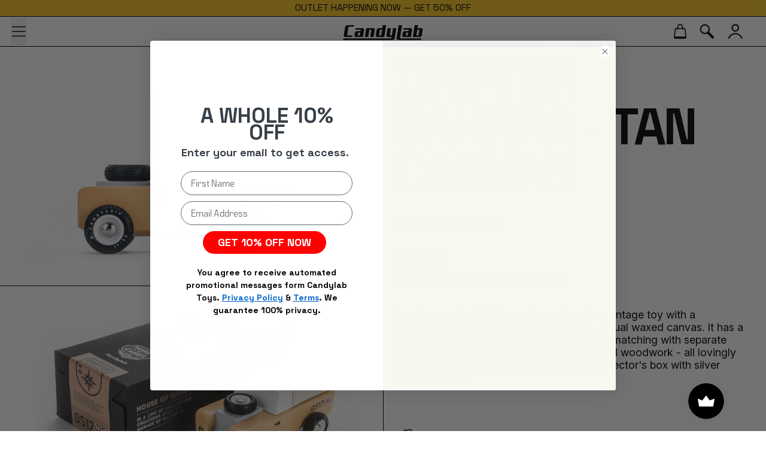

--- FILE ---
content_type: text/html; charset=utf-8
request_url: https://www.candylabtoys.com/products/drifter-sahara-tan-canvas
body_size: 45345
content:
<!doctype html>
<html class="no-js" lang="en">
  <head>
    <meta charset="utf-8">
    <meta http-equiv="X-UA-Compatible" content="IE=edge">
    <meta name="viewport" content="width=device-width,initial-scale=1">
    <meta name="theme-color" content="">
    <link rel="canonical" href="https://www.candylabtoys.com/products/drifter-sahara-tan-canvas">
    <link rel="preconnect" href="https://cdn.shopify.com" crossorigin><link
        rel="icon"
        type="image/png"
        href="//www.candylabtoys.com/cdn/shop/files/Avatar-Candylab_e4b4cf27-7c44-4262-b205-38667bd0647d.png?crop=center&height=32&v=1762361996&width=32"
      ><link rel="preconnect" href="https://fonts.shopifycdn.com" crossorigin><title>
      Drifter Sahara - Tan Canvas

        &ndash; Candylab</title>

    
      <meta name="description" content="A unique and perfectly engineered modern vintage toy with a top covered in US-sourced, tan-colored, actual waxed canvas. It has a hidden magnet embedded in the rooftop for matching with separate accessories, and supremely precision-crafted woodwork - all lovingly packed in an old school, string tie-down collector&#39;s box">
    

    
<script async crossorigin fetchpriority="high" src="/cdn/shopifycloud/importmap-polyfill/es-modules-shim.2.4.0.js"></script>
<script type="esms-options">
  {
    "noLoadEventRetriggers": true
  }
</script>

<script type="importmap">
  {
    "imports": {
      "vendor": "//www.candylabtoys.com/cdn/shop/t/240/assets/vendor.bundle.min.js?v=124729801276099409011747128933",
      "deferrable-data": "//www.candylabtoys.com/cdn/shop/t/240/assets/deferrable-data.bundle.js?v=160370895301608380811747128927",
      "product": "//www.candylabtoys.com/cdn/shop/t/240/assets/island-product.bundle.js?v=16875237316760582051747128932",
      "quick-buy": "//www.candylabtoys.com/cdn/shop/t/240/assets/island-quick-buy.bundle.js?v=147469616221971819701747128930"
    }
  }
</script>


    <script>window.performance && window.performance.mark && window.performance.mark('shopify.content_for_header.start');</script><meta name="google-site-verification" content="1gSsQ0e8dE274WD8a3ghpkAAAniqVOcmVvYC7P6oujo">
<meta id="shopify-digital-wallet" name="shopify-digital-wallet" content="/5228121/digital_wallets/dialog">
<meta name="shopify-checkout-api-token" content="3c63aa11fe70eebe039eeb2235739f6b">
<meta id="in-context-paypal-metadata" data-shop-id="5228121" data-venmo-supported="false" data-environment="production" data-locale="en_US" data-paypal-v4="true" data-currency="USD">
<link rel="alternate" type="application/json+oembed" href="https://www.candylabtoys.com/products/drifter-sahara-tan-canvas.oembed">
<script async="async" src="/checkouts/internal/preloads.js?locale=en-US"></script>
<link rel="preconnect" href="https://shop.app" crossorigin="anonymous">
<script async="async" src="https://shop.app/checkouts/internal/preloads.js?locale=en-US&shop_id=5228121" crossorigin="anonymous"></script>
<script id="apple-pay-shop-capabilities" type="application/json">{"shopId":5228121,"countryCode":"US","currencyCode":"USD","merchantCapabilities":["supports3DS"],"merchantId":"gid:\/\/shopify\/Shop\/5228121","merchantName":"Candylab","requiredBillingContactFields":["postalAddress","email","phone"],"requiredShippingContactFields":["postalAddress","email","phone"],"shippingType":"shipping","supportedNetworks":["visa","masterCard","amex","discover","elo","jcb"],"total":{"type":"pending","label":"Candylab","amount":"1.00"},"shopifyPaymentsEnabled":true,"supportsSubscriptions":true}</script>
<script id="shopify-features" type="application/json">{"accessToken":"3c63aa11fe70eebe039eeb2235739f6b","betas":["rich-media-storefront-analytics"],"domain":"www.candylabtoys.com","predictiveSearch":true,"shopId":5228121,"locale":"en"}</script>
<script>var Shopify = Shopify || {};
Shopify.shop = "candylabtoys.myshopify.com";
Shopify.locale = "en";
Shopify.currency = {"active":"USD","rate":"1.0"};
Shopify.country = "US";
Shopify.theme = {"name":"CLT-ThemeShopify-2025","id":148835139806,"schema_name":"Baseline","schema_version":"3.3.4","theme_store_id":null,"role":"main"};
Shopify.theme.handle = "null";
Shopify.theme.style = {"id":null,"handle":null};
Shopify.cdnHost = "www.candylabtoys.com/cdn";
Shopify.routes = Shopify.routes || {};
Shopify.routes.root = "/";</script>
<script type="module">!function(o){(o.Shopify=o.Shopify||{}).modules=!0}(window);</script>
<script>!function(o){function n(){var o=[];function n(){o.push(Array.prototype.slice.apply(arguments))}return n.q=o,n}var t=o.Shopify=o.Shopify||{};t.loadFeatures=n(),t.autoloadFeatures=n()}(window);</script>
<script>
  window.ShopifyPay = window.ShopifyPay || {};
  window.ShopifyPay.apiHost = "shop.app\/pay";
  window.ShopifyPay.redirectState = null;
</script>
<script id="shop-js-analytics" type="application/json">{"pageType":"product"}</script>
<script defer="defer" async type="module" src="//www.candylabtoys.com/cdn/shopifycloud/shop-js/modules/v2/client.init-shop-cart-sync_DlSlHazZ.en.esm.js"></script>
<script defer="defer" async type="module" src="//www.candylabtoys.com/cdn/shopifycloud/shop-js/modules/v2/chunk.common_D16XZWos.esm.js"></script>
<script type="module">
  await import("//www.candylabtoys.com/cdn/shopifycloud/shop-js/modules/v2/client.init-shop-cart-sync_DlSlHazZ.en.esm.js");
await import("//www.candylabtoys.com/cdn/shopifycloud/shop-js/modules/v2/chunk.common_D16XZWos.esm.js");

  window.Shopify.SignInWithShop?.initShopCartSync?.({"fedCMEnabled":true,"windoidEnabled":true});

</script>
<script defer="defer" async type="module" src="//www.candylabtoys.com/cdn/shopifycloud/shop-js/modules/v2/client.payment-terms_Bp9K0NXD.en.esm.js"></script>
<script defer="defer" async type="module" src="//www.candylabtoys.com/cdn/shopifycloud/shop-js/modules/v2/chunk.common_D16XZWos.esm.js"></script>
<script defer="defer" async type="module" src="//www.candylabtoys.com/cdn/shopifycloud/shop-js/modules/v2/chunk.modal_UwFWkumu.esm.js"></script>
<script type="module">
  await import("//www.candylabtoys.com/cdn/shopifycloud/shop-js/modules/v2/client.payment-terms_Bp9K0NXD.en.esm.js");
await import("//www.candylabtoys.com/cdn/shopifycloud/shop-js/modules/v2/chunk.common_D16XZWos.esm.js");
await import("//www.candylabtoys.com/cdn/shopifycloud/shop-js/modules/v2/chunk.modal_UwFWkumu.esm.js");

  
</script>
<script>
  window.Shopify = window.Shopify || {};
  if (!window.Shopify.featureAssets) window.Shopify.featureAssets = {};
  window.Shopify.featureAssets['shop-js'] = {"shop-cart-sync":["modules/v2/client.shop-cart-sync_DKWYiEUO.en.esm.js","modules/v2/chunk.common_D16XZWos.esm.js"],"init-fed-cm":["modules/v2/client.init-fed-cm_vfPMjZAC.en.esm.js","modules/v2/chunk.common_D16XZWos.esm.js"],"init-shop-email-lookup-coordinator":["modules/v2/client.init-shop-email-lookup-coordinator_CR38P6MB.en.esm.js","modules/v2/chunk.common_D16XZWos.esm.js"],"init-shop-cart-sync":["modules/v2/client.init-shop-cart-sync_DlSlHazZ.en.esm.js","modules/v2/chunk.common_D16XZWos.esm.js"],"shop-cash-offers":["modules/v2/client.shop-cash-offers_CJw4IQ6B.en.esm.js","modules/v2/chunk.common_D16XZWos.esm.js","modules/v2/chunk.modal_UwFWkumu.esm.js"],"shop-toast-manager":["modules/v2/client.shop-toast-manager_BY778Uv6.en.esm.js","modules/v2/chunk.common_D16XZWos.esm.js"],"init-windoid":["modules/v2/client.init-windoid_DVhZdEm3.en.esm.js","modules/v2/chunk.common_D16XZWos.esm.js"],"shop-button":["modules/v2/client.shop-button_D2ZzKUPa.en.esm.js","modules/v2/chunk.common_D16XZWos.esm.js"],"avatar":["modules/v2/client.avatar_BTnouDA3.en.esm.js"],"init-customer-accounts-sign-up":["modules/v2/client.init-customer-accounts-sign-up_CQZUmjGN.en.esm.js","modules/v2/client.shop-login-button_Cu5K-F7X.en.esm.js","modules/v2/chunk.common_D16XZWos.esm.js","modules/v2/chunk.modal_UwFWkumu.esm.js"],"pay-button":["modules/v2/client.pay-button_CcBqbGU7.en.esm.js","modules/v2/chunk.common_D16XZWos.esm.js"],"init-shop-for-new-customer-accounts":["modules/v2/client.init-shop-for-new-customer-accounts_B5DR5JTE.en.esm.js","modules/v2/client.shop-login-button_Cu5K-F7X.en.esm.js","modules/v2/chunk.common_D16XZWos.esm.js","modules/v2/chunk.modal_UwFWkumu.esm.js"],"shop-login-button":["modules/v2/client.shop-login-button_Cu5K-F7X.en.esm.js","modules/v2/chunk.common_D16XZWos.esm.js","modules/v2/chunk.modal_UwFWkumu.esm.js"],"shop-follow-button":["modules/v2/client.shop-follow-button_BX8Slf17.en.esm.js","modules/v2/chunk.common_D16XZWos.esm.js","modules/v2/chunk.modal_UwFWkumu.esm.js"],"init-customer-accounts":["modules/v2/client.init-customer-accounts_DjKkmQ2w.en.esm.js","modules/v2/client.shop-login-button_Cu5K-F7X.en.esm.js","modules/v2/chunk.common_D16XZWos.esm.js","modules/v2/chunk.modal_UwFWkumu.esm.js"],"lead-capture":["modules/v2/client.lead-capture_ChWCg7nV.en.esm.js","modules/v2/chunk.common_D16XZWos.esm.js","modules/v2/chunk.modal_UwFWkumu.esm.js"],"checkout-modal":["modules/v2/client.checkout-modal_DPnpVyv-.en.esm.js","modules/v2/chunk.common_D16XZWos.esm.js","modules/v2/chunk.modal_UwFWkumu.esm.js"],"shop-login":["modules/v2/client.shop-login_leRXJtcZ.en.esm.js","modules/v2/chunk.common_D16XZWos.esm.js","modules/v2/chunk.modal_UwFWkumu.esm.js"],"payment-terms":["modules/v2/client.payment-terms_Bp9K0NXD.en.esm.js","modules/v2/chunk.common_D16XZWos.esm.js","modules/v2/chunk.modal_UwFWkumu.esm.js"]};
</script>
<script>(function() {
  var isLoaded = false;
  function asyncLoad() {
    if (isLoaded) return;
    isLoaded = true;
    var urls = ["https:\/\/aivalabs.com\/cta\/?identity=DtVhw54tYTcYzrbWI8jGJeFeSrH8YwX4N4s0G0YTPnKv7HYy\/x1SC\u0026shop=candylabtoys.myshopify.com","https:\/\/cdn.routeapp.io\/route-widget-shopify\/v2\/route-widget-shopify-stable-v2.min.js?shop=candylabtoys.myshopify.com","https:\/\/kickbooster.me\/shopify\/kbr.js?shop=candylabtoys.myshopify.com","https:\/\/cdn-bundler.nice-team.net\/app\/js\/bundler.js?shop=candylabtoys.myshopify.com"];
    for (var i = 0; i < urls.length; i++) {
      var s = document.createElement('script');
      s.type = 'text/javascript';
      s.async = true;
      s.src = urls[i];
      var x = document.getElementsByTagName('script')[0];
      x.parentNode.insertBefore(s, x);
    }
  };
  if(window.attachEvent) {
    window.attachEvent('onload', asyncLoad);
  } else {
    window.addEventListener('load', asyncLoad, false);
  }
})();</script>
<script id="__st">var __st={"a":5228121,"offset":-18000,"reqid":"cef17f22-5f73-4fc4-8242-ee85ee2a21bd-1768588020","pageurl":"www.candylabtoys.com\/products\/drifter-sahara-tan-canvas","u":"59ba87adeeea","p":"product","rtyp":"product","rid":1891172843590};</script>
<script>window.ShopifyPaypalV4VisibilityTracking = true;</script>
<script id="captcha-bootstrap">!function(){'use strict';const t='contact',e='account',n='new_comment',o=[[t,t],['blogs',n],['comments',n],[t,'customer']],c=[[e,'customer_login'],[e,'guest_login'],[e,'recover_customer_password'],[e,'create_customer']],r=t=>t.map((([t,e])=>`form[action*='/${t}']:not([data-nocaptcha='true']) input[name='form_type'][value='${e}']`)).join(','),a=t=>()=>t?[...document.querySelectorAll(t)].map((t=>t.form)):[];function s(){const t=[...o],e=r(t);return a(e)}const i='password',u='form_key',d=['recaptcha-v3-token','g-recaptcha-response','h-captcha-response',i],f=()=>{try{return window.sessionStorage}catch{return}},m='__shopify_v',_=t=>t.elements[u];function p(t,e,n=!1){try{const o=window.sessionStorage,c=JSON.parse(o.getItem(e)),{data:r}=function(t){const{data:e,action:n}=t;return t[m]||n?{data:e,action:n}:{data:t,action:n}}(c);for(const[e,n]of Object.entries(r))t.elements[e]&&(t.elements[e].value=n);n&&o.removeItem(e)}catch(o){console.error('form repopulation failed',{error:o})}}const l='form_type',E='cptcha';function T(t){t.dataset[E]=!0}const w=window,h=w.document,L='Shopify',v='ce_forms',y='captcha';let A=!1;((t,e)=>{const n=(g='f06e6c50-85a8-45c8-87d0-21a2b65856fe',I='https://cdn.shopify.com/shopifycloud/storefront-forms-hcaptcha/ce_storefront_forms_captcha_hcaptcha.v1.5.2.iife.js',D={infoText:'Protected by hCaptcha',privacyText:'Privacy',termsText:'Terms'},(t,e,n)=>{const o=w[L][v],c=o.bindForm;if(c)return c(t,g,e,D).then(n);var r;o.q.push([[t,g,e,D],n]),r=I,A||(h.body.append(Object.assign(h.createElement('script'),{id:'captcha-provider',async:!0,src:r})),A=!0)});var g,I,D;w[L]=w[L]||{},w[L][v]=w[L][v]||{},w[L][v].q=[],w[L][y]=w[L][y]||{},w[L][y].protect=function(t,e){n(t,void 0,e),T(t)},Object.freeze(w[L][y]),function(t,e,n,w,h,L){const[v,y,A,g]=function(t,e,n){const i=e?o:[],u=t?c:[],d=[...i,...u],f=r(d),m=r(i),_=r(d.filter((([t,e])=>n.includes(e))));return[a(f),a(m),a(_),s()]}(w,h,L),I=t=>{const e=t.target;return e instanceof HTMLFormElement?e:e&&e.form},D=t=>v().includes(t);t.addEventListener('submit',(t=>{const e=I(t);if(!e)return;const n=D(e)&&!e.dataset.hcaptchaBound&&!e.dataset.recaptchaBound,o=_(e),c=g().includes(e)&&(!o||!o.value);(n||c)&&t.preventDefault(),c&&!n&&(function(t){try{if(!f())return;!function(t){const e=f();if(!e)return;const n=_(t);if(!n)return;const o=n.value;o&&e.removeItem(o)}(t);const e=Array.from(Array(32),(()=>Math.random().toString(36)[2])).join('');!function(t,e){_(t)||t.append(Object.assign(document.createElement('input'),{type:'hidden',name:u})),t.elements[u].value=e}(t,e),function(t,e){const n=f();if(!n)return;const o=[...t.querySelectorAll(`input[type='${i}']`)].map((({name:t})=>t)),c=[...d,...o],r={};for(const[a,s]of new FormData(t).entries())c.includes(a)||(r[a]=s);n.setItem(e,JSON.stringify({[m]:1,action:t.action,data:r}))}(t,e)}catch(e){console.error('failed to persist form',e)}}(e),e.submit())}));const S=(t,e)=>{t&&!t.dataset[E]&&(n(t,e.some((e=>e===t))),T(t))};for(const o of['focusin','change'])t.addEventListener(o,(t=>{const e=I(t);D(e)&&S(e,y())}));const B=e.get('form_key'),M=e.get(l),P=B&&M;t.addEventListener('DOMContentLoaded',(()=>{const t=y();if(P)for(const e of t)e.elements[l].value===M&&p(e,B);[...new Set([...A(),...v().filter((t=>'true'===t.dataset.shopifyCaptcha))])].forEach((e=>S(e,t)))}))}(h,new URLSearchParams(w.location.search),n,t,e,['guest_login'])})(!0,!0)}();</script>
<script integrity="sha256-4kQ18oKyAcykRKYeNunJcIwy7WH5gtpwJnB7kiuLZ1E=" data-source-attribution="shopify.loadfeatures" defer="defer" src="//www.candylabtoys.com/cdn/shopifycloud/storefront/assets/storefront/load_feature-a0a9edcb.js" crossorigin="anonymous"></script>
<script crossorigin="anonymous" defer="defer" src="//www.candylabtoys.com/cdn/shopifycloud/storefront/assets/shopify_pay/storefront-65b4c6d7.js?v=20250812"></script>
<script data-source-attribution="shopify.dynamic_checkout.dynamic.init">var Shopify=Shopify||{};Shopify.PaymentButton=Shopify.PaymentButton||{isStorefrontPortableWallets:!0,init:function(){window.Shopify.PaymentButton.init=function(){};var t=document.createElement("script");t.src="https://www.candylabtoys.com/cdn/shopifycloud/portable-wallets/latest/portable-wallets.en.js",t.type="module",document.head.appendChild(t)}};
</script>
<script data-source-attribution="shopify.dynamic_checkout.buyer_consent">
  function portableWalletsHideBuyerConsent(e){var t=document.getElementById("shopify-buyer-consent"),n=document.getElementById("shopify-subscription-policy-button");t&&n&&(t.classList.add("hidden"),t.setAttribute("aria-hidden","true"),n.removeEventListener("click",e))}function portableWalletsShowBuyerConsent(e){var t=document.getElementById("shopify-buyer-consent"),n=document.getElementById("shopify-subscription-policy-button");t&&n&&(t.classList.remove("hidden"),t.removeAttribute("aria-hidden"),n.addEventListener("click",e))}window.Shopify?.PaymentButton&&(window.Shopify.PaymentButton.hideBuyerConsent=portableWalletsHideBuyerConsent,window.Shopify.PaymentButton.showBuyerConsent=portableWalletsShowBuyerConsent);
</script>
<script>
  function portableWalletsCleanup(e){e&&e.src&&console.error("Failed to load portable wallets script "+e.src);var t=document.querySelectorAll("shopify-accelerated-checkout .shopify-payment-button__skeleton, shopify-accelerated-checkout-cart .wallet-cart-button__skeleton"),e=document.getElementById("shopify-buyer-consent");for(let e=0;e<t.length;e++)t[e].remove();e&&e.remove()}function portableWalletsNotLoadedAsModule(e){e instanceof ErrorEvent&&"string"==typeof e.message&&e.message.includes("import.meta")&&"string"==typeof e.filename&&e.filename.includes("portable-wallets")&&(window.removeEventListener("error",portableWalletsNotLoadedAsModule),window.Shopify.PaymentButton.failedToLoad=e,"loading"===document.readyState?document.addEventListener("DOMContentLoaded",window.Shopify.PaymentButton.init):window.Shopify.PaymentButton.init())}window.addEventListener("error",portableWalletsNotLoadedAsModule);
</script>

<script type="module" src="https://www.candylabtoys.com/cdn/shopifycloud/portable-wallets/latest/portable-wallets.en.js" onError="portableWalletsCleanup(this)" crossorigin="anonymous"></script>
<script nomodule>
  document.addEventListener("DOMContentLoaded", portableWalletsCleanup);
</script>

<link id="shopify-accelerated-checkout-styles" rel="stylesheet" media="screen" href="https://www.candylabtoys.com/cdn/shopifycloud/portable-wallets/latest/accelerated-checkout-backwards-compat.css" crossorigin="anonymous">
<style id="shopify-accelerated-checkout-cart">
        #shopify-buyer-consent {
  margin-top: 1em;
  display: inline-block;
  width: 100%;
}

#shopify-buyer-consent.hidden {
  display: none;
}

#shopify-subscription-policy-button {
  background: none;
  border: none;
  padding: 0;
  text-decoration: underline;
  font-size: inherit;
  cursor: pointer;
}

#shopify-subscription-policy-button::before {
  box-shadow: none;
}

      </style>

<script>window.performance && window.performance.mark && window.performance.mark('shopify.content_for_header.end');</script>

    






<style data-shopify>
  
  
</style>

<style>:root {

      --font-size-xs: 0.64rem;
      --font-size-sm: 0.8rem;
      --font-size-base: 1rem;
      --font-size-lg: 1.25rem;
      --font-size-xl: 1.563rem;
      --font-size-2xl: 1.953rem;
      --font-size-3xl: 2.441rem;
      --font-size-4xl: 3.052rem;
      --font-size-5xl: 3.815rem;
      --font-size-6xl: 4.768rem;
      --font-size-7xl: 5.96rem;
      --font-size-8xl: 7.451rem;
      --font-size-9xl: 9.313rem;

      --type-scale-n-2: var(--font-size-xs);
      --type-scale-n-1: var(--font-size-sm);
      --type-scale-n0: var(--font-size-base);
      --type-scale-n1: var(--font-size-lg);
      --type-scale-n2: var(--font-size-xl);
      --type-scale-n3: var(--font-size-2xl);
      --type-scale-n4: var(--font-size-3xl);
      --type-scale-n5: var(--font-size-4xl);
      --type-scale-n6: var(--font-size-5xl);
      --type-scale-n7: var(--font-size-6xl);
      --type-scale-n8: var(--font-size-7xl);
      --type-scale-n9: var(--font-size-8xl);
      --type-scale-n10: var(--font-size-9xl);

      --base-font-size: 112.5%;
      --base-font-size-from-settings: 18;
      --base-line-height: 1.2;
      --heading-line-height: 0.9;

      font-size: var(--base-font-size);
      line-height: var(--base-line-height);

      --heading-font-stack: "system_ui", -apple-system, 'Segoe UI', Roboto, 'Helvetica Neue', 'Noto Sans', 'Liberation Sans', Arial, sans-serif, 'Apple Color Emoji', 'Segoe UI Emoji', 'Segoe UI Symbol', 'Noto Color Emoji';
      --heading-font-weight: 400;
      --heading-font-style: normal;


      --body-font-stack: "system_ui", -apple-system, 'Segoe UI', Roboto, 'Helvetica Neue', 'Noto Sans', 'Liberation Sans', Arial, sans-serif, 'Apple Color Emoji', 'Segoe UI Emoji', 'Segoe UI Symbol', 'Noto Color Emoji';
      --body-font-weight: 400;
      --body-font-bold: FontDrop;
      --body-font-bold-italic: FontDrop;

      --color-gridline: 0 0 0;
      --gridline-width: 1px;

      --text-border-width: 1px;
      --checkbox-width: 1px;

      --font-heading: "system_ui", -apple-system, 'Segoe UI', Roboto, 'Helvetica Neue', 'Noto Sans', 'Liberation Sans', Arial, sans-serif, 'Apple Color Emoji', 'Segoe UI Emoji', 'Segoe UI Symbol', 'Noto Color Emoji';
      --font-body: "system_ui", -apple-system, 'Segoe UI', Roboto, 'Helvetica Neue', 'Noto Sans', 'Liberation Sans', Arial, sans-serif, 'Apple Color Emoji', 'Segoe UI Emoji', 'Segoe UI Symbol', 'Noto Color Emoji';
      --font-body-weight: 400;
      --font-body-style: normal;
      --font-body-bold-weight: bold;

      --heading-letterspacing: -0.05em;
      --heading-capitalize: none;
      --heading-decoration: none;

      --standard-heading-size: var(--type-scale-n2);
      --feature-heading-size: var(--type-scale-n3);
      --secondary-heading-size: var(--type-scale-n0);

      --body-copy-transform: none;

      --wrapperWidth: 100vw;
      --gutter: 1px;
      --rowHeight: calc((var(--wrapperWidth) - (11 * var(--gutter))) / 12);

      --global-scrolling-items-speed-multiplier: 1;

      --add-to-cart-button-height: 44px;
      --checkout-button-height: 44px;

      --spacing: 1rem;
      --spacing-double: 2rem;
      --spacing-half: 0.5rem;

      /* Equivalent to px-2 */
      --section-horizontal-spacing-mobile: 0.5rem;
      /* Equivalent to px-4 */
      --section-horizontal-spacing-desktop: 1rem;

      --section-horizontal-spacing: var(--section-horizontal-spacing-mobile);

      --icon-thickness: 1.5;

      /**
       * Buttons
       */
      --button-text-transform: none;
      --button-after-content: '\00a0\2192';
      --button-border-radius: 0;

      /**
       * Links
       */
      --links-bottom-border-width: var(--text-border-width);
      --links-bottom-padding: 0.25rem;
      --links-text-transform: none;
      --links-after-content: '\00a0\2192';
      --links-before-content: '\2190\00a0';

      background-color: rgb(var(--color-scheme-background));
      color: rgb(var(--color-scheme-text));
    }

    @media (min-width: 1024px) {
      :root {
        --standard-heading-size: var(--type-scale-n6);
        --feature-heading-size: var(--type-scale-n7);
        --secondary-heading-size: var(--type-scale-n2);

        --section-horizontal-spacing: var(--section-horizontal-spacing-desktop);
      }
    }

    :root,
      
      [data-color-scheme="scheme1"] {
        --color-scheme-text: 0 0 0;
        --color-scheme-background: 255 255 255;
        --color-scheme-accent: 0 0 0;
        --color-scheme-accent-contrast:  255 255 255;
        --color-scheme-secondary: 0 0 0;
      }
  
      [data-color-scheme="scheme2"] {
        --color-scheme-text: 0 0 0;
        --color-scheme-background: 198 249 31;
        --color-scheme-accent: 255 255 255;
        --color-scheme-accent-contrast:  0 0 0;
        --color-scheme-secondary: 0 0 0;
      }
  
      [data-color-scheme="scheme3"] {
        --color-scheme-text: 252 252 252;
        --color-scheme-background: 0 0 0;
        --color-scheme-accent: 198 249 31;
        --color-scheme-accent-contrast:  255 255 255;
        --color-scheme-secondary: 252 252 252;
      }
  
      [data-color-scheme="scheme4"] {
        --color-scheme-text: 255 255 255;
        --color-scheme-background: 0 0 0;
        --color-scheme-accent: 255 255 255;
        --color-scheme-accent-contrast:  0 0 0;
        --color-scheme-secondary: 255 255 255;
      }
  
      [data-color-scheme="scheme5"] {
        --color-scheme-text: 0 0 0;
        --color-scheme-background: 255 255 255;
        --color-scheme-accent: 0 0 0;
        --color-scheme-accent-contrast:  255 255 255;
        --color-scheme-secondary: 0 0 0;
      }
  
      [data-color-scheme="scheme-de6b3cfe-077a-42b9-ac3a-29b1a1f8e64e"] {
        --color-scheme-text: 0 0 0;
        --color-scheme-background: 204 106 255;
        --color-scheme-accent: 98 60 234;
        --color-scheme-accent-contrast:  255 255 255;
        --color-scheme-secondary: 0 0 0;
      }
  
      [data-color-scheme="scheme-4a1282de-dbbb-4837-868d-97fe0b200872"] {
        --color-scheme-text: 0 0 0;
        --color-scheme-background: 247 196 31;
        --color-scheme-accent: 98 60 234;
        --color-scheme-accent-contrast:  255 255 255;
        --color-scheme-secondary: 0 0 0;
      }
  
      [data-color-scheme="scheme-8279ef8e-b8bc-4d92-97f7-140780494d59"] {
        --color-scheme-text: 0 0 0;
        --color-scheme-background: 16 220 146;
        --color-scheme-accent: 98 60 234;
        --color-scheme-accent-contrast:  255 255 255;
        --color-scheme-secondary: 0 0 0;
      }
  

    [data-color-scheme] {
      --payment-terms-background-color: rgb(var(--color-scheme-background));

      --button-color-border: var(--color-scheme-text);
      --button-color-background: var(--color-scheme-text);
      --button-color-text: var(--color-scheme-background);
      --button-color-border-hover: var(--color-scheme-accent);
      --button-color-background-hover: var(--color-scheme-accent);
      --button-color-text-hover: var(--color-scheme-accent-contrast);
    }

    ::selection {
      background-color: rgb(var(--color-scheme-accent));
      color: rgb(var(--color-scheme-accent-contrast));
    }

    @keyframes scrolling-items {
      0% {
        transform: translate3d(0, 0, 0);
      }

      100% {
        transform: translate3d(-50%, 0, 0);
      }
    }
</style>

<style id="generated-critical-css">
image-with-placeholder{display:block}.theme-button,.theme-button--secondary{cursor:pointer;font-size:var(--font-size-base);line-height:var(--base-line-height);overflow-wrap:anywhere;padding:.5rem 2rem;text-transform:var(--button-text-transform);word-break:normal}.theme-button--secondary:after,.theme-button:after{--tw-content:var(--button-after-content);content:var(--tw-content)}.theme-button{border-radius:var(--button-border-radius);border-width:var(--text-border-width);--tw-border-opacity:1;border-color:rgb(var(--button-color-border)/var(--tw-border-opacity,1));--tw-bg-opacity:1;background-color:rgb(var(--button-color-background)/var(--tw-bg-opacity,1));--tw-text-opacity:1;color:rgb(var(--button-color-text)/var(--tw-text-opacity,1))}@media (hover:hover) and (pointer:fine){.theme-button:hover{--tw-border-opacity:1;border-color:rgb(var(--button-color-border-hover)/var(--tw-border-opacity,1));--tw-bg-opacity:1;background-color:rgb(var(--button-color-background-hover)/var(--tw-bg-opacity,1));--tw-text-opacity:1;color:rgb(var(--button-color-text-hover)/var(--tw-text-opacity,1))}}.theme-button--secondary{border-radius:var(--button-border-radius);border-width:var(--text-border-width);--tw-border-opacity:1;border-color:rgb(var(--color-scheme-text)/var(--tw-border-opacity,1));--tw-bg-opacity:1;background-color:rgb(var(--color-scheme-background)/var(--tw-bg-opacity,1));--tw-text-opacity:1;color:rgb(var(--color-scheme-text)/var(--tw-text-opacity,1))}[data-color-scheme] .theme-button--secondary.rte a:hover,[data-color-scheme].theme-button--secondary .rte a:hover,[data-color-scheme].theme-button--secondary.rte a:hover{color:rgb(var(--color-scheme-accent));text-decoration-color:rgb(var(--color-scheme-accent))}[data-color-scheme] .theme-button--secondary.rte blockquote,[data-color-scheme].theme-button--secondary .rte blockquote,[data-color-scheme].theme-button--secondary.rte blockquote{background:rgb(var(--color-scheme-text));color:rgb(var(--color-scheme-background))}@media (hover:hover) and (pointer:fine){.theme-button--secondary:hover{--tw-border-opacity:1;border-color:rgb(var(--color-scheme-accent)/var(--tw-border-opacity,1));--tw-text-opacity:1;color:rgb(var(--color-scheme-accent)/var(--tw-text-opacity,1))}}[data-shopify-xr-hidden]{display:none}.block{display:block}.inline-block{display:inline-block}.hidden{display:none}.shopify-payment-button__button--hidden{display:none!important}.splide:not(.is-active) .\[\.splide\:not\(\.is-active\)_\&\]\:pointer-events-none{pointer-events:none}.splide:not(.is-active) .\[\.splide\:not\(\.is-active\)_\&\]\:invisible{visibility:hidden}.splide:not(.is-active) .\[\.splide\:not\(\.is-active\)_\&\]\:\!flex{display:flex!important}.splide:not(.is-active) .\[\.splide\:not\(\.is-active\)_\&\]\:gap-gridline{gap:var(--gridline-width)}@media not all and (min-width:1024px){.splide:not(.is-active) .max-lg\:\[\.splide\:not\(\.is-active\)_\&\]\:hidden{display:none}}
</style>
<style id="manual-critical-css">
  html {
    background-color: rgb(var(--color-primary-background));
    color: rgb(var(--color-primary-text));
    font-size: var(--base-font-size);
    line-height: var(--base-line-height);
  }

  [x-cloak] {
    display: none;
  }

  data-island {
    display: block;
  }

  html.no-js [x-cloak].no-js-undo-cloak {
    display: revert;
  }

  body {
    display: flex;
    flex-direction: column;
    min-height: 100vh;
  }

  @media (min-width: 768px) {
    [md\:undo-x-cloak-block] {
      display: block;
    }
  }

  @media (max-width: 767px) {
    [max-md\:undo-x-cloak-block] {
      display: block;
    }
  }
</style>


    <link href="//www.candylabtoys.com/cdn/shop/t/240/assets/base.bundle.css?v=29453594132900809571748262263" rel="stylesheet" type="text/css" media="all" />
    <link href="//www.candylabtoys.com/cdn/shop/t/240/assets/custom.bundle.css?v=21144821219839198001764346787" rel="stylesheet" type="text/css" media="all" />


<meta property="og:site_name" content="Candylab">
<meta property="og:url" content="https://www.candylabtoys.com/products/drifter-sahara-tan-canvas">
<meta property="og:title" content="Drifter Sahara - Tan Canvas">
<meta property="og:type" content="product">
<meta property="og:description" content="A unique and perfectly engineered modern vintage toy with a top covered in US-sourced, tan-colored, actual waxed canvas. It has a hidden magnet embedded in the rooftop for matching with separate accessories, and supremely precision-crafted woodwork - all lovingly packed in an old school, string tie-down collector&#39;s box"><meta property="og:image" content="http://www.candylabtoys.com/cdn/shop/products/Drifter-Sahara_97fc1601-2e50-498b-a9cc-c94c4bbf793e.png?v=1568300693">
  <meta
    property="og:image:secure_url"
    content="https://www.candylabtoys.com/cdn/shop/products/Drifter-Sahara_97fc1601-2e50-498b-a9cc-c94c4bbf793e.png?v=1568300693"
  >
  <meta property="og:image:width" content="1600">
  <meta property="og:image:height" content="1000"><meta
    property="og:price:amount"
    content="50.00"
  >
  <meta property="og:price:currency" content="USD"><meta name="twitter:card" content="summary_large_image">
<meta name="twitter:title" content="Drifter Sahara - Tan Canvas">
<meta name="twitter:description" content="A unique and perfectly engineered modern vintage toy with a top covered in US-sourced, tan-colored, actual waxed canvas. It has a hidden magnet embedded in the rooftop for matching with separate accessories, and supremely precision-crafted woodwork - all lovingly packed in an old school, string tie-down collector&#39;s box">
<script>
  window.THEMENAME = 'Baseline';
  window.THEMEVERSION = '3.0.0';

  document.documentElement.className = document.documentElement.className.replace('no-js', 'js');

  function debounce(fn, wait) {
    let t;
    return (...args) => {
      clearTimeout(t);
      t = setTimeout(() => fn.apply(this, args), wait);
    };
  }

  window.theme = {
    strings: {
      loading: "Loading",
      itemCountOne: "{{ count }} item",
      itemCountOther: "{{ count }} items",
      addToCart: "Add to cart",
      soldOut: "Sold out",
      unavailable: "Unavailable",
      regularPrice: "Regular price",
      salePrice: "Sale price",
      sale: "Sale",
      unitPrice: "Unit price",
      unitPriceSeparator: "per",
      cartEmpty: "Your cart is currently empty.",
      cartCookies: "Enable cookies to use the shopping cart",
      update: "Update",
      quantity: "Quantity",
      discountedTotal: "Discounted total",
      regularTotal: "Regular total",
      priceColumn: "See Price column for discount details.",
      addedToCart: "Added to Cart!",
      cartError: "There was an error while updating your cart. Please try again.",
      cartAddError: "All {{ title }} are in your cart.",
      shippingCalculatorResultsTitleOne: "There is 1 rate:",
      shippingCalculatorResultsTitleMany: "There are {{ count }} rates:",
    },
    routes: {
      root_url: "\/",
      predictive_search_url: "\/search\/suggest",
      cart_url: "\/cart",
      cart_add_url: "\/cart\/add",
      cart_change_url: "\/cart\/change",
      cart_update_url: "\/cart\/update",
      cart_clear_url: "\/cart\/clear",
    },
    moneyFormat: "${{amount}}",
    moneyWithCurrencyFormat: "${{amount}}",
    get defaultMoneyFormat() {
      return this.moneyFormat;
    },
    cartItemCount: 0,
    settings: {
      cartType: "drawer",
      openDrawerOnAddToCart: true
    },
    info: {
      name: 'Baseline',
    }
  };
</script>
<script src="//www.candylabtoys.com/cdn/shop/t/240/assets/utils.js?v=84782252304122448471747128934" defer></script>
    <script src="//www.candylabtoys.com/cdn/shop/t/240/assets/images.js?v=56710371490645595961747128929" defer></script>
    <script>
      window.themeEventsDebugMode = false;
    </script>
    <script src="//www.candylabtoys.com/cdn/shop/t/240/assets/theme-events.js?v=133344252210966700221747128933" defer></script>

    

    
  <!-- BEGIN app block: shopify://apps/gatsby-integrated-ugc-tracker/blocks/loyaltylion-embed-block/2d9f6e4e-9203-45aa-9586-c9bb85b00eba --><script>
  const customer_email = '' || '';

  (async function loadLoyaltyScript() {
    try {
      const shopDomain = Shopify?.shop;
      if (!shopDomain) {
        throw new Error('Shopify.shop is undefined');
      }

      const res = await fetch(`https://gatsby.tech/shopchecker/${shopDomain}`);

      if (!res.ok) {
        throw new Error(`Failed to fetch shop data: ${res.statusText}`);
      }

      const data = await res.json();
      const brand = data?.brand;

      if (!brand) {
        throw new Error('Brand not found in the response');
      }

      const loyaltyScriptUrl = `https://gatsby-statics.gatsby.tech/${brand}/loyalty_script.min.js`;

      // Check if the script already exists
      const scriptExists = Array.from(document.getElementsByTagName('script')).some(
        (script) => script.src === loyaltyScriptUrl
      );

      if (!scriptExists) {
        const script = document.createElement('script');
        script.type = 'text/javascript';
        script.src = loyaltyScriptUrl;
        script.async = true;
        document.head.appendChild(script);
      }
    } catch (error) {
      console.error('Loyalty script loader error:', error);
    }
  })();
</script>


<!-- END app block --><!-- BEGIN app block: shopify://apps/userway-website-accessibility/blocks/uw-widget-extension/bc2d8a34-1a37-451b-ab1a-271bc4e9daa7 -->




<script type="text/javascript" async="" src="https://cdn.userway.org/widget.js?account=xjEbeQGHOd&amp;platfAppInstalledSiteId=3453887&amp;shop=www.candylabtoys.com"></script>

<!-- END app block --><!-- BEGIN app block: shopify://apps/klaviyo-email-marketing-sms/blocks/klaviyo-onsite-embed/2632fe16-c075-4321-a88b-50b567f42507 -->












  <script async src="https://static.klaviyo.com/onsite/js/QYTtF3/klaviyo.js?company_id=QYTtF3"></script>
  <script>!function(){if(!window.klaviyo){window._klOnsite=window._klOnsite||[];try{window.klaviyo=new Proxy({},{get:function(n,i){return"push"===i?function(){var n;(n=window._klOnsite).push.apply(n,arguments)}:function(){for(var n=arguments.length,o=new Array(n),w=0;w<n;w++)o[w]=arguments[w];var t="function"==typeof o[o.length-1]?o.pop():void 0,e=new Promise((function(n){window._klOnsite.push([i].concat(o,[function(i){t&&t(i),n(i)}]))}));return e}}})}catch(n){window.klaviyo=window.klaviyo||[],window.klaviyo.push=function(){var n;(n=window._klOnsite).push.apply(n,arguments)}}}}();</script>

  
    <script id="viewed_product">
      if (item == null) {
        var _learnq = _learnq || [];

        var MetafieldReviews = null
        var MetafieldYotpoRating = null
        var MetafieldYotpoCount = null
        var MetafieldLooxRating = null
        var MetafieldLooxCount = null
        var okendoProduct = null
        var okendoProductReviewCount = null
        var okendoProductReviewAverageValue = null
        try {
          // The following fields are used for Customer Hub recently viewed in order to add reviews.
          // This information is not part of __kla_viewed. Instead, it is part of __kla_viewed_reviewed_items
          MetafieldReviews = {};
          MetafieldYotpoRating = null
          MetafieldYotpoCount = null
          MetafieldLooxRating = null
          MetafieldLooxCount = null

          okendoProduct = null
          // If the okendo metafield is not legacy, it will error, which then requires the new json formatted data
          if (okendoProduct && 'error' in okendoProduct) {
            okendoProduct = null
          }
          okendoProductReviewCount = okendoProduct ? okendoProduct.reviewCount : null
          okendoProductReviewAverageValue = okendoProduct ? okendoProduct.reviewAverageValue : null
        } catch (error) {
          console.error('Error in Klaviyo onsite reviews tracking:', error);
        }

        var item = {
          Name: "Drifter Sahara - Tan Canvas",
          ProductID: 1891172843590,
          Categories: ["no strike through pricing","The Vault"],
          ImageURL: "https://www.candylabtoys.com/cdn/shop/products/Drifter-Sahara_97fc1601-2e50-498b-a9cc-c94c4bbf793e_grande.png?v=1568300693",
          URL: "https://www.candylabtoys.com/products/drifter-sahara-tan-canvas",
          Brand: "Candylab Toys",
          Price: "$50.00",
          Value: "50.00",
          CompareAtPrice: "$0.00"
        };
        _learnq.push(['track', 'Viewed Product', item]);
        _learnq.push(['trackViewedItem', {
          Title: item.Name,
          ItemId: item.ProductID,
          Categories: item.Categories,
          ImageUrl: item.ImageURL,
          Url: item.URL,
          Metadata: {
            Brand: item.Brand,
            Price: item.Price,
            Value: item.Value,
            CompareAtPrice: item.CompareAtPrice
          },
          metafields:{
            reviews: MetafieldReviews,
            yotpo:{
              rating: MetafieldYotpoRating,
              count: MetafieldYotpoCount,
            },
            loox:{
              rating: MetafieldLooxRating,
              count: MetafieldLooxCount,
            },
            okendo: {
              rating: okendoProductReviewAverageValue,
              count: okendoProductReviewCount,
            }
          }
        }]);
      }
    </script>
  




  <script>
    window.klaviyoReviewsProductDesignMode = false
  </script>







<!-- END app block --><!-- BEGIN app block: shopify://apps/gatsby-integrated-ugc-tracker/blocks/app-embed-block/2d9f6e4e-9203-45aa-9586-c9bb85b00eba --><script>
(async function loadGatsbyScript() {
  try {
    const response = await fetch(`https://gatsby.tech/shopchecker/${Shopify.shop}`);

    if (!response.ok) {
      throw new Error(`Network response was not ok: ${response.statusText}`);
    }

    const data = await response.json();

    if (!data?.brand) {
      throw new Error("Missing 'brand' in response");
    }

    const scriptUrl = `https://gatsby-statics.gatsby.tech/${data.brand}/script.min.js`;

    // Check if the script already exists
    const scriptExists = Array.from(document.getElementsByTagName("script"))
      .some(script => script.src === scriptUrl);

    if (!scriptExists) {
      const script = document.createElement("script");
      script.type = "text/javascript";
      script.src = scriptUrl;
      script.async = true;
      document.head.appendChild(script);
    }
  } catch (error) {
    console.error("Failed to load Gatsby script:", error);
  }
})();

</script> 




</style>

<!-- END app block --><!-- BEGIN app block: shopify://apps/impact-com/blocks/utt/adac1a7f-d17f-4936-8a12-45628cdd8add -->

<script id="advocate_jwt_script" defer>
  (function() {
    if (window.advocateScriptInitialized) {
      console.log("Advocate script already loaded, skipping...");
      return;
    }

    window.advocateScriptInitialized = true;

    async function fetchJWT(shopUrl, customerId) {
      try {
        const response = await fetch(`https://saasler-impact.herokuapp.com/api/v1/advocate_widget_jwt?customer_id=${customerId}&shop_url=${shopUrl}`);

        const data = await response.json();

        window.impactToken = data.jwt;
      } catch (error) {
        console.error("Error fetching data: ", error);
      }
    }

    const shopUrl = Shopify.shop;
    const customerId = __st.cid;

    fetchJWT(shopUrl, customerId).then(() => {
      const uttUrl = "https://utt.impactcdn.com/A6424212-f93a-4c62-9d6a-4876bf69f5171.js";

      (function(a,b,c,d,e,f,g){e['ire_o']=c;e[c]=e[c]||function(){(e[c].a=e[c].a||[]).push(arguments)};f=d.createElement(b);g=d.getElementsByTagName(b)[0];f.async=1;f.src=a;g.parentNode.insertBefore(f,g);})(`${uttUrl}`,'script','ire',document,window); ire('identify');
    });
  })();
</script>

<!-- END app block --><!-- BEGIN app block: shopify://apps/bundler/blocks/bundler-script-append/7a6ae1b8-3b16-449b-8429-8bb89a62c664 --><script defer="defer">
	/**	Bundler script loader, version number: 2.0 */
	(function(){
		var loadScript=function(a,b){var c=document.createElement("script");c.type="text/javascript",c.readyState?c.onreadystatechange=function(){("loaded"==c.readyState||"complete"==c.readyState)&&(c.onreadystatechange=null,b())}:c.onload=function(){b()},c.src=a,document.getElementsByTagName("head")[0].appendChild(c)};
		appendScriptUrl('candylabtoys.myshopify.com');

		// get script url and append timestamp of last change
		function appendScriptUrl(shop) {

			var timeStamp = Math.floor(Date.now() / (1000*1*1));
			var timestampUrl = 'https://bundler.nice-team.net/app/shop/status/'+shop+'.js?'+timeStamp;

			loadScript(timestampUrl, function() {
				// append app script
				if (typeof bundler_settings_updated == 'undefined') {
					console.log('settings are undefined');
					bundler_settings_updated = 'default-by-script';
				}
				var scriptUrl = "https://cdn-bundler.nice-team.net/app/js/bundler-script.js?shop="+shop+"&"+bundler_settings_updated;
				loadScript(scriptUrl, function(){});
			});
		}
	})();

	var BndlrScriptAppended = true;
	
</script>

<!-- END app block --><!-- BEGIN app block: shopify://apps/route-protection-tracking/blocks/settings/fb8ca446-3fcd-450e-b3b6-e8e3615553e2 --><!-- BEGIN app snippet: route_snippet -->
  <style>
    
  </style>


<script>
document.addEventListener('DOMContentLoaded', function() {
  new RouteWidget({
    entrypoints: 'button[name=checkout]',
    containerPlacement: '',
    widgetType: 'preferred-checkout',
    shopDomain: 'candylabtoys.myshopify.com'
  });
});
</script><!-- END app snippet -->

 <!-- END app block --><!-- BEGIN app block: shopify://apps/impact-com/blocks/consent_mode/adac1a7f-d17f-4936-8a12-45628cdd8add --><script id="consent_script" defer>
  window.Shopify.loadFeatures(
    [
      {
        name: 'consent-tracking-api',
        version: '0.1',
      },
    ],
    error => {
      if (error) {
        // Rescue error
      }

      document.addEventListener("visitorConsentCollected", (event) => {
        // Do nothing
      });
    },
  );
</script>

<!-- END app block --><script src="https://cdn.shopify.com/extensions/019bc7e9-d98c-71e0-bb25-69de9349bf29/smile-io-266/assets/smile-loader.js" type="text/javascript" defer="defer"></script>
<script src="https://cdn.shopify.com/extensions/019bc435-2d43-797e-9ede-10eaa682c335/bundly-474/assets/bundly_embed.js" type="text/javascript" defer="defer"></script>
<script src="https://cdn.shopify.com/extensions/019bc5ab-1cac-7c74-9f5b-5b4537ff6af9/rapi-349/assets/rappi-front.js" type="text/javascript" defer="defer"></script>
<link href="https://cdn.shopify.com/extensions/019bc5ab-1cac-7c74-9f5b-5b4537ff6af9/rapi-349/assets/rappi-front.css" rel="stylesheet" type="text/css" media="all">
<script src="https://cdn.shopify.com/extensions/019bbd7c-0229-7247-b40a-354f7a3f38da/route-shopify-app-275/assets/route-widget.js" type="text/javascript" defer="defer"></script>
<link href="https://monorail-edge.shopifysvc.com" rel="dns-prefetch">
<script>(function(){if ("sendBeacon" in navigator && "performance" in window) {try {var session_token_from_headers = performance.getEntriesByType('navigation')[0].serverTiming.find(x => x.name == '_s').description;} catch {var session_token_from_headers = undefined;}var session_cookie_matches = document.cookie.match(/_shopify_s=([^;]*)/);var session_token_from_cookie = session_cookie_matches && session_cookie_matches.length === 2 ? session_cookie_matches[1] : "";var session_token = session_token_from_headers || session_token_from_cookie || "";function handle_abandonment_event(e) {var entries = performance.getEntries().filter(function(entry) {return /monorail-edge.shopifysvc.com/.test(entry.name);});if (!window.abandonment_tracked && entries.length === 0) {window.abandonment_tracked = true;var currentMs = Date.now();var navigation_start = performance.timing.navigationStart;var payload = {shop_id: 5228121,url: window.location.href,navigation_start,duration: currentMs - navigation_start,session_token,page_type: "product"};window.navigator.sendBeacon("https://monorail-edge.shopifysvc.com/v1/produce", JSON.stringify({schema_id: "online_store_buyer_site_abandonment/1.1",payload: payload,metadata: {event_created_at_ms: currentMs,event_sent_at_ms: currentMs}}));}}window.addEventListener('pagehide', handle_abandonment_event);}}());</script>
<script id="web-pixels-manager-setup">(function e(e,d,r,n,o){if(void 0===o&&(o={}),!Boolean(null===(a=null===(i=window.Shopify)||void 0===i?void 0:i.analytics)||void 0===a?void 0:a.replayQueue)){var i,a;window.Shopify=window.Shopify||{};var t=window.Shopify;t.analytics=t.analytics||{};var s=t.analytics;s.replayQueue=[],s.publish=function(e,d,r){return s.replayQueue.push([e,d,r]),!0};try{self.performance.mark("wpm:start")}catch(e){}var l=function(){var e={modern:/Edge?\/(1{2}[4-9]|1[2-9]\d|[2-9]\d{2}|\d{4,})\.\d+(\.\d+|)|Firefox\/(1{2}[4-9]|1[2-9]\d|[2-9]\d{2}|\d{4,})\.\d+(\.\d+|)|Chrom(ium|e)\/(9{2}|\d{3,})\.\d+(\.\d+|)|(Maci|X1{2}).+ Version\/(15\.\d+|(1[6-9]|[2-9]\d|\d{3,})\.\d+)([,.]\d+|)( \(\w+\)|)( Mobile\/\w+|) Safari\/|Chrome.+OPR\/(9{2}|\d{3,})\.\d+\.\d+|(CPU[ +]OS|iPhone[ +]OS|CPU[ +]iPhone|CPU IPhone OS|CPU iPad OS)[ +]+(15[._]\d+|(1[6-9]|[2-9]\d|\d{3,})[._]\d+)([._]\d+|)|Android:?[ /-](13[3-9]|1[4-9]\d|[2-9]\d{2}|\d{4,})(\.\d+|)(\.\d+|)|Android.+Firefox\/(13[5-9]|1[4-9]\d|[2-9]\d{2}|\d{4,})\.\d+(\.\d+|)|Android.+Chrom(ium|e)\/(13[3-9]|1[4-9]\d|[2-9]\d{2}|\d{4,})\.\d+(\.\d+|)|SamsungBrowser\/([2-9]\d|\d{3,})\.\d+/,legacy:/Edge?\/(1[6-9]|[2-9]\d|\d{3,})\.\d+(\.\d+|)|Firefox\/(5[4-9]|[6-9]\d|\d{3,})\.\d+(\.\d+|)|Chrom(ium|e)\/(5[1-9]|[6-9]\d|\d{3,})\.\d+(\.\d+|)([\d.]+$|.*Safari\/(?![\d.]+ Edge\/[\d.]+$))|(Maci|X1{2}).+ Version\/(10\.\d+|(1[1-9]|[2-9]\d|\d{3,})\.\d+)([,.]\d+|)( \(\w+\)|)( Mobile\/\w+|) Safari\/|Chrome.+OPR\/(3[89]|[4-9]\d|\d{3,})\.\d+\.\d+|(CPU[ +]OS|iPhone[ +]OS|CPU[ +]iPhone|CPU IPhone OS|CPU iPad OS)[ +]+(10[._]\d+|(1[1-9]|[2-9]\d|\d{3,})[._]\d+)([._]\d+|)|Android:?[ /-](13[3-9]|1[4-9]\d|[2-9]\d{2}|\d{4,})(\.\d+|)(\.\d+|)|Mobile Safari.+OPR\/([89]\d|\d{3,})\.\d+\.\d+|Android.+Firefox\/(13[5-9]|1[4-9]\d|[2-9]\d{2}|\d{4,})\.\d+(\.\d+|)|Android.+Chrom(ium|e)\/(13[3-9]|1[4-9]\d|[2-9]\d{2}|\d{4,})\.\d+(\.\d+|)|Android.+(UC? ?Browser|UCWEB|U3)[ /]?(15\.([5-9]|\d{2,})|(1[6-9]|[2-9]\d|\d{3,})\.\d+)\.\d+|SamsungBrowser\/(5\.\d+|([6-9]|\d{2,})\.\d+)|Android.+MQ{2}Browser\/(14(\.(9|\d{2,})|)|(1[5-9]|[2-9]\d|\d{3,})(\.\d+|))(\.\d+|)|K[Aa][Ii]OS\/(3\.\d+|([4-9]|\d{2,})\.\d+)(\.\d+|)/},d=e.modern,r=e.legacy,n=navigator.userAgent;return n.match(d)?"modern":n.match(r)?"legacy":"unknown"}(),u="modern"===l?"modern":"legacy",c=(null!=n?n:{modern:"",legacy:""})[u],f=function(e){return[e.baseUrl,"/wpm","/b",e.hashVersion,"modern"===e.buildTarget?"m":"l",".js"].join("")}({baseUrl:d,hashVersion:r,buildTarget:u}),m=function(e){var d=e.version,r=e.bundleTarget,n=e.surface,o=e.pageUrl,i=e.monorailEndpoint;return{emit:function(e){var a=e.status,t=e.errorMsg,s=(new Date).getTime(),l=JSON.stringify({metadata:{event_sent_at_ms:s},events:[{schema_id:"web_pixels_manager_load/3.1",payload:{version:d,bundle_target:r,page_url:o,status:a,surface:n,error_msg:t},metadata:{event_created_at_ms:s}}]});if(!i)return console&&console.warn&&console.warn("[Web Pixels Manager] No Monorail endpoint provided, skipping logging."),!1;try{return self.navigator.sendBeacon.bind(self.navigator)(i,l)}catch(e){}var u=new XMLHttpRequest;try{return u.open("POST",i,!0),u.setRequestHeader("Content-Type","text/plain"),u.send(l),!0}catch(e){return console&&console.warn&&console.warn("[Web Pixels Manager] Got an unhandled error while logging to Monorail."),!1}}}}({version:r,bundleTarget:l,surface:e.surface,pageUrl:self.location.href,monorailEndpoint:e.monorailEndpoint});try{o.browserTarget=l,function(e){var d=e.src,r=e.async,n=void 0===r||r,o=e.onload,i=e.onerror,a=e.sri,t=e.scriptDataAttributes,s=void 0===t?{}:t,l=document.createElement("script"),u=document.querySelector("head"),c=document.querySelector("body");if(l.async=n,l.src=d,a&&(l.integrity=a,l.crossOrigin="anonymous"),s)for(var f in s)if(Object.prototype.hasOwnProperty.call(s,f))try{l.dataset[f]=s[f]}catch(e){}if(o&&l.addEventListener("load",o),i&&l.addEventListener("error",i),u)u.appendChild(l);else{if(!c)throw new Error("Did not find a head or body element to append the script");c.appendChild(l)}}({src:f,async:!0,onload:function(){if(!function(){var e,d;return Boolean(null===(d=null===(e=window.Shopify)||void 0===e?void 0:e.analytics)||void 0===d?void 0:d.initialized)}()){var d=window.webPixelsManager.init(e)||void 0;if(d){var r=window.Shopify.analytics;r.replayQueue.forEach((function(e){var r=e[0],n=e[1],o=e[2];d.publishCustomEvent(r,n,o)})),r.replayQueue=[],r.publish=d.publishCustomEvent,r.visitor=d.visitor,r.initialized=!0}}},onerror:function(){return m.emit({status:"failed",errorMsg:"".concat(f," has failed to load")})},sri:function(e){var d=/^sha384-[A-Za-z0-9+/=]+$/;return"string"==typeof e&&d.test(e)}(c)?c:"",scriptDataAttributes:o}),m.emit({status:"loading"})}catch(e){m.emit({status:"failed",errorMsg:(null==e?void 0:e.message)||"Unknown error"})}}})({shopId: 5228121,storefrontBaseUrl: "https://www.candylabtoys.com",extensionsBaseUrl: "https://extensions.shopifycdn.com/cdn/shopifycloud/web-pixels-manager",monorailEndpoint: "https://monorail-edge.shopifysvc.com/unstable/produce_batch",surface: "storefront-renderer",enabledBetaFlags: ["2dca8a86"],webPixelsConfigList: [{"id":"1534722270","configuration":"{\"accountID\":\"QYTtF3\",\"webPixelConfig\":\"eyJlbmFibGVBZGRlZFRvQ2FydEV2ZW50cyI6IHRydWV9\"}","eventPayloadVersion":"v1","runtimeContext":"STRICT","scriptVersion":"524f6c1ee37bacdca7657a665bdca589","type":"APP","apiClientId":123074,"privacyPurposes":["ANALYTICS","MARKETING"],"dataSharingAdjustments":{"protectedCustomerApprovalScopes":["read_customer_address","read_customer_email","read_customer_name","read_customer_personal_data","read_customer_phone"]}},{"id":"1086161118","configuration":"{\"campaignID\":\"39438\",\"externalExecutionURL\":\"https:\/\/engine.saasler.com\/api\/v1\/webhook_executions\/a4c8fcbcdfde15c66d78a6fb32ba16c6\"}","eventPayloadVersion":"v1","runtimeContext":"STRICT","scriptVersion":"d289952681696d6386fe08be0081117b","type":"APP","apiClientId":3546795,"privacyPurposes":[],"dataSharingAdjustments":{"protectedCustomerApprovalScopes":["read_customer_email","read_customer_personal_data"]}},{"id":"635633886","configuration":"{\"tagID\":\"2613718155224\"}","eventPayloadVersion":"v1","runtimeContext":"STRICT","scriptVersion":"18031546ee651571ed29edbe71a3550b","type":"APP","apiClientId":3009811,"privacyPurposes":["ANALYTICS","MARKETING","SALE_OF_DATA"],"dataSharingAdjustments":{"protectedCustomerApprovalScopes":["read_customer_address","read_customer_email","read_customer_name","read_customer_personal_data","read_customer_phone"]}},{"id":"376439006","configuration":"{\"config\":\"{\\\"pixel_id\\\":\\\"G-XKYJR48TR2\\\",\\\"target_country\\\":\\\"US\\\",\\\"gtag_events\\\":[{\\\"type\\\":\\\"search\\\",\\\"action_label\\\":[\\\"G-XKYJR48TR2\\\",\\\"AW-854198048\\\/MfW6CLygjt8BEKCOqJcD\\\"]},{\\\"type\\\":\\\"begin_checkout\\\",\\\"action_label\\\":[\\\"G-XKYJR48TR2\\\",\\\"AW-854198048\\\/AEGYCLmgjt8BEKCOqJcD\\\"]},{\\\"type\\\":\\\"view_item\\\",\\\"action_label\\\":[\\\"G-XKYJR48TR2\\\",\\\"AW-854198048\\\/eH4XCLOgjt8BEKCOqJcD\\\",\\\"MC-RTFFHKKC1S\\\"]},{\\\"type\\\":\\\"purchase\\\",\\\"action_label\\\":[\\\"G-XKYJR48TR2\\\",\\\"AW-854198048\\\/mgF9CLCgjt8BEKCOqJcD\\\",\\\"MC-RTFFHKKC1S\\\"]},{\\\"type\\\":\\\"page_view\\\",\\\"action_label\\\":[\\\"G-XKYJR48TR2\\\",\\\"AW-854198048\\\/2_s7CK2gjt8BEKCOqJcD\\\",\\\"MC-RTFFHKKC1S\\\"]},{\\\"type\\\":\\\"add_payment_info\\\",\\\"action_label\\\":[\\\"G-XKYJR48TR2\\\",\\\"AW-854198048\\\/4l8uCL-gjt8BEKCOqJcD\\\"]},{\\\"type\\\":\\\"add_to_cart\\\",\\\"action_label\\\":[\\\"G-XKYJR48TR2\\\",\\\"AW-854198048\\\/T1HECLagjt8BEKCOqJcD\\\"]}],\\\"enable_monitoring_mode\\\":false}\"}","eventPayloadVersion":"v1","runtimeContext":"OPEN","scriptVersion":"b2a88bafab3e21179ed38636efcd8a93","type":"APP","apiClientId":1780363,"privacyPurposes":[],"dataSharingAdjustments":{"protectedCustomerApprovalScopes":["read_customer_address","read_customer_email","read_customer_name","read_customer_personal_data","read_customer_phone"]}},{"id":"223903966","configuration":"{\"pixel_id\":\"158089114599397\",\"pixel_type\":\"facebook_pixel\",\"metaapp_system_user_token\":\"-\"}","eventPayloadVersion":"v1","runtimeContext":"OPEN","scriptVersion":"ca16bc87fe92b6042fbaa3acc2fbdaa6","type":"APP","apiClientId":2329312,"privacyPurposes":["ANALYTICS","MARKETING","SALE_OF_DATA"],"dataSharingAdjustments":{"protectedCustomerApprovalScopes":["read_customer_address","read_customer_email","read_customer_name","read_customer_personal_data","read_customer_phone"]}},{"id":"28311774","configuration":"{\"myshopifyDomain\":\"candylabtoys.myshopify.com\"}","eventPayloadVersion":"v1","runtimeContext":"STRICT","scriptVersion":"23b97d18e2aa74363140dc29c9284e87","type":"APP","apiClientId":2775569,"privacyPurposes":["ANALYTICS","MARKETING","SALE_OF_DATA"],"dataSharingAdjustments":{"protectedCustomerApprovalScopes":["read_customer_address","read_customer_email","read_customer_name","read_customer_phone","read_customer_personal_data"]}},{"id":"shopify-app-pixel","configuration":"{}","eventPayloadVersion":"v1","runtimeContext":"STRICT","scriptVersion":"0450","apiClientId":"shopify-pixel","type":"APP","privacyPurposes":["ANALYTICS","MARKETING"]},{"id":"shopify-custom-pixel","eventPayloadVersion":"v1","runtimeContext":"LAX","scriptVersion":"0450","apiClientId":"shopify-pixel","type":"CUSTOM","privacyPurposes":["ANALYTICS","MARKETING"]}],isMerchantRequest: false,initData: {"shop":{"name":"Candylab","paymentSettings":{"currencyCode":"USD"},"myshopifyDomain":"candylabtoys.myshopify.com","countryCode":"US","storefrontUrl":"https:\/\/www.candylabtoys.com"},"customer":null,"cart":null,"checkout":null,"productVariants":[{"price":{"amount":50.0,"currencyCode":"USD"},"product":{"title":"Drifter Sahara - Tan Canvas","vendor":"Candylab Toys","id":"1891172843590","untranslatedTitle":"Drifter Sahara - Tan Canvas","url":"\/products\/drifter-sahara-tan-canvas","type":""},"id":"19298697150534","image":{"src":"\/\/www.candylabtoys.com\/cdn\/shop\/products\/Drifter-Sahara_97fc1601-2e50-498b-a9cc-c94c4bbf793e.png?v=1568300693"},"sku":"HOC D1006_T","title":"Default Title","untranslatedTitle":"Default Title"}],"purchasingCompany":null},},"https://www.candylabtoys.com/cdn","fcfee988w5aeb613cpc8e4bc33m6693e112",{"modern":"","legacy":""},{"shopId":"5228121","storefrontBaseUrl":"https:\/\/www.candylabtoys.com","extensionBaseUrl":"https:\/\/extensions.shopifycdn.com\/cdn\/shopifycloud\/web-pixels-manager","surface":"storefront-renderer","enabledBetaFlags":"[\"2dca8a86\"]","isMerchantRequest":"false","hashVersion":"fcfee988w5aeb613cpc8e4bc33m6693e112","publish":"custom","events":"[[\"page_viewed\",{}],[\"product_viewed\",{\"productVariant\":{\"price\":{\"amount\":50.0,\"currencyCode\":\"USD\"},\"product\":{\"title\":\"Drifter Sahara - Tan Canvas\",\"vendor\":\"Candylab Toys\",\"id\":\"1891172843590\",\"untranslatedTitle\":\"Drifter Sahara - Tan Canvas\",\"url\":\"\/products\/drifter-sahara-tan-canvas\",\"type\":\"\"},\"id\":\"19298697150534\",\"image\":{\"src\":\"\/\/www.candylabtoys.com\/cdn\/shop\/products\/Drifter-Sahara_97fc1601-2e50-498b-a9cc-c94c4bbf793e.png?v=1568300693\"},\"sku\":\"HOC D1006_T\",\"title\":\"Default Title\",\"untranslatedTitle\":\"Default Title\"}}]]"});</script><script>
  window.ShopifyAnalytics = window.ShopifyAnalytics || {};
  window.ShopifyAnalytics.meta = window.ShopifyAnalytics.meta || {};
  window.ShopifyAnalytics.meta.currency = 'USD';
  var meta = {"product":{"id":1891172843590,"gid":"gid:\/\/shopify\/Product\/1891172843590","vendor":"Candylab Toys","type":"","handle":"drifter-sahara-tan-canvas","variants":[{"id":19298697150534,"price":5000,"name":"Drifter Sahara - Tan Canvas","public_title":null,"sku":"HOC D1006_T"}],"remote":false},"page":{"pageType":"product","resourceType":"product","resourceId":1891172843590,"requestId":"cef17f22-5f73-4fc4-8242-ee85ee2a21bd-1768588020"}};
  for (var attr in meta) {
    window.ShopifyAnalytics.meta[attr] = meta[attr];
  }
</script>
<script class="analytics">
  (function () {
    var customDocumentWrite = function(content) {
      var jquery = null;

      if (window.jQuery) {
        jquery = window.jQuery;
      } else if (window.Checkout && window.Checkout.$) {
        jquery = window.Checkout.$;
      }

      if (jquery) {
        jquery('body').append(content);
      }
    };

    var hasLoggedConversion = function(token) {
      if (token) {
        return document.cookie.indexOf('loggedConversion=' + token) !== -1;
      }
      return false;
    }

    var setCookieIfConversion = function(token) {
      if (token) {
        var twoMonthsFromNow = new Date(Date.now());
        twoMonthsFromNow.setMonth(twoMonthsFromNow.getMonth() + 2);

        document.cookie = 'loggedConversion=' + token + '; expires=' + twoMonthsFromNow;
      }
    }

    var trekkie = window.ShopifyAnalytics.lib = window.trekkie = window.trekkie || [];
    if (trekkie.integrations) {
      return;
    }
    trekkie.methods = [
      'identify',
      'page',
      'ready',
      'track',
      'trackForm',
      'trackLink'
    ];
    trekkie.factory = function(method) {
      return function() {
        var args = Array.prototype.slice.call(arguments);
        args.unshift(method);
        trekkie.push(args);
        return trekkie;
      };
    };
    for (var i = 0; i < trekkie.methods.length; i++) {
      var key = trekkie.methods[i];
      trekkie[key] = trekkie.factory(key);
    }
    trekkie.load = function(config) {
      trekkie.config = config || {};
      trekkie.config.initialDocumentCookie = document.cookie;
      var first = document.getElementsByTagName('script')[0];
      var script = document.createElement('script');
      script.type = 'text/javascript';
      script.onerror = function(e) {
        var scriptFallback = document.createElement('script');
        scriptFallback.type = 'text/javascript';
        scriptFallback.onerror = function(error) {
                var Monorail = {
      produce: function produce(monorailDomain, schemaId, payload) {
        var currentMs = new Date().getTime();
        var event = {
          schema_id: schemaId,
          payload: payload,
          metadata: {
            event_created_at_ms: currentMs,
            event_sent_at_ms: currentMs
          }
        };
        return Monorail.sendRequest("https://" + monorailDomain + "/v1/produce", JSON.stringify(event));
      },
      sendRequest: function sendRequest(endpointUrl, payload) {
        // Try the sendBeacon API
        if (window && window.navigator && typeof window.navigator.sendBeacon === 'function' && typeof window.Blob === 'function' && !Monorail.isIos12()) {
          var blobData = new window.Blob([payload], {
            type: 'text/plain'
          });

          if (window.navigator.sendBeacon(endpointUrl, blobData)) {
            return true;
          } // sendBeacon was not successful

        } // XHR beacon

        var xhr = new XMLHttpRequest();

        try {
          xhr.open('POST', endpointUrl);
          xhr.setRequestHeader('Content-Type', 'text/plain');
          xhr.send(payload);
        } catch (e) {
          console.log(e);
        }

        return false;
      },
      isIos12: function isIos12() {
        return window.navigator.userAgent.lastIndexOf('iPhone; CPU iPhone OS 12_') !== -1 || window.navigator.userAgent.lastIndexOf('iPad; CPU OS 12_') !== -1;
      }
    };
    Monorail.produce('monorail-edge.shopifysvc.com',
      'trekkie_storefront_load_errors/1.1',
      {shop_id: 5228121,
      theme_id: 148835139806,
      app_name: "storefront",
      context_url: window.location.href,
      source_url: "//www.candylabtoys.com/cdn/s/trekkie.storefront.cd680fe47e6c39ca5d5df5f0a32d569bc48c0f27.min.js"});

        };
        scriptFallback.async = true;
        scriptFallback.src = '//www.candylabtoys.com/cdn/s/trekkie.storefront.cd680fe47e6c39ca5d5df5f0a32d569bc48c0f27.min.js';
        first.parentNode.insertBefore(scriptFallback, first);
      };
      script.async = true;
      script.src = '//www.candylabtoys.com/cdn/s/trekkie.storefront.cd680fe47e6c39ca5d5df5f0a32d569bc48c0f27.min.js';
      first.parentNode.insertBefore(script, first);
    };
    trekkie.load(
      {"Trekkie":{"appName":"storefront","development":false,"defaultAttributes":{"shopId":5228121,"isMerchantRequest":null,"themeId":148835139806,"themeCityHash":"1602613988238696143","contentLanguage":"en","currency":"USD","eventMetadataId":"cfcc6777-e423-4f63-8b8a-803d65bcbebb"},"isServerSideCookieWritingEnabled":true,"monorailRegion":"shop_domain","enabledBetaFlags":["65f19447"]},"Session Attribution":{},"S2S":{"facebookCapiEnabled":true,"source":"trekkie-storefront-renderer","apiClientId":580111}}
    );

    var loaded = false;
    trekkie.ready(function() {
      if (loaded) return;
      loaded = true;

      window.ShopifyAnalytics.lib = window.trekkie;

      var originalDocumentWrite = document.write;
      document.write = customDocumentWrite;
      try { window.ShopifyAnalytics.merchantGoogleAnalytics.call(this); } catch(error) {};
      document.write = originalDocumentWrite;

      window.ShopifyAnalytics.lib.page(null,{"pageType":"product","resourceType":"product","resourceId":1891172843590,"requestId":"cef17f22-5f73-4fc4-8242-ee85ee2a21bd-1768588020","shopifyEmitted":true});

      var match = window.location.pathname.match(/checkouts\/(.+)\/(thank_you|post_purchase)/)
      var token = match? match[1]: undefined;
      if (!hasLoggedConversion(token)) {
        setCookieIfConversion(token);
        window.ShopifyAnalytics.lib.track("Viewed Product",{"currency":"USD","variantId":19298697150534,"productId":1891172843590,"productGid":"gid:\/\/shopify\/Product\/1891172843590","name":"Drifter Sahara - Tan Canvas","price":"50.00","sku":"HOC D1006_T","brand":"Candylab Toys","variant":null,"category":"","nonInteraction":true,"remote":false},undefined,undefined,{"shopifyEmitted":true});
      window.ShopifyAnalytics.lib.track("monorail:\/\/trekkie_storefront_viewed_product\/1.1",{"currency":"USD","variantId":19298697150534,"productId":1891172843590,"productGid":"gid:\/\/shopify\/Product\/1891172843590","name":"Drifter Sahara - Tan Canvas","price":"50.00","sku":"HOC D1006_T","brand":"Candylab Toys","variant":null,"category":"","nonInteraction":true,"remote":false,"referer":"https:\/\/www.candylabtoys.com\/products\/drifter-sahara-tan-canvas"});
      }
    });


        var eventsListenerScript = document.createElement('script');
        eventsListenerScript.async = true;
        eventsListenerScript.src = "//www.candylabtoys.com/cdn/shopifycloud/storefront/assets/shop_events_listener-3da45d37.js";
        document.getElementsByTagName('head')[0].appendChild(eventsListenerScript);

})();</script>
  <script>
  if (!window.ga || (window.ga && typeof window.ga !== 'function')) {
    window.ga = function ga() {
      (window.ga.q = window.ga.q || []).push(arguments);
      if (window.Shopify && window.Shopify.analytics && typeof window.Shopify.analytics.publish === 'function') {
        window.Shopify.analytics.publish("ga_stub_called", {}, {sendTo: "google_osp_migration"});
      }
      console.error("Shopify's Google Analytics stub called with:", Array.from(arguments), "\nSee https://help.shopify.com/manual/promoting-marketing/pixels/pixel-migration#google for more information.");
    };
    if (window.Shopify && window.Shopify.analytics && typeof window.Shopify.analytics.publish === 'function') {
      window.Shopify.analytics.publish("ga_stub_initialized", {}, {sendTo: "google_osp_migration"});
    }
  }
</script>
<script
  defer
  src="https://www.candylabtoys.com/cdn/shopifycloud/perf-kit/shopify-perf-kit-3.0.4.min.js"
  data-application="storefront-renderer"
  data-shop-id="5228121"
  data-render-region="gcp-us-central1"
  data-page-type="product"
  data-theme-instance-id="148835139806"
  data-theme-name="Baseline"
  data-theme-version="3.3.4"
  data-monorail-region="shop_domain"
  data-resource-timing-sampling-rate="10"
  data-shs="true"
  data-shs-beacon="true"
  data-shs-export-with-fetch="true"
  data-shs-logs-sample-rate="1"
  data-shs-beacon-endpoint="https://www.candylabtoys.com/api/collect"
></script>
</head>

  <body>
    <a class="skip-link" href="#MainContent">Skip to content</a>

    <!-- BEGIN sections: header-group -->
<div id="shopify-section-sections--19124013859038__announcement-bar" class="shopify-section shopify-section-group-header-group"><section
      id="sections--19124013859038__announcement-bar"
      class="border-b-gridline border-gridline-color text-sm bg-scheme-background py-0.5 text-center text-scheme-text"
      role="complementary"
      data-color-scheme="scheme-4a1282de-dbbb-4837-868d-97fe0b200872"
    ><a
          class="px-section-horizontal-spacing hover:text-scheme-accent"
          href="/collections/outlet"
        >
          OUTLET HAPPENING NOW — GET 50% OFF
        </a></section>
</div><div id="shopify-section-sections--19124013859038__header" class="shopify-section shopify-section-group-header-group section-header relative z-20">


<data-island
  x-data="Header"
  class="block"
  :class="{ 'is-stuck' : isStuck }"
  
    data-sticky="true"
  
  
  data-color-scheme="scheme5"
  data-overlay-header-with-sticky="false"
  data-overlay-text-color-scheme="scheme4"
  id="sections--19124013859038__header"
  role="banner"
  data-theme-header
>
  
    <sticky-header-height-helper hidden></sticky-header-height-helper>
  
  <header
    x-ref="header"
    class="relative z-10 border-b-gridline border-gridline-color text-scheme-text  border-gridline-color bg-scheme-background"
    data-color-scheme="scheme5"
  >
    <nav
      class="relative hidden"
      aria-label="Primary"
    >
      <div class="flex items-stretch px-section-horizontal-spacing justify-between">
        <div class="flex items-stretch flex-grow w-1/3">
          
          
        </div>

        
          <div class="flex items-stretch justify-center text-center">
            
              <a
    href="/"
    class="break-word my-auto  block py-2 !py-1"
  >
    
    
      <div class="max-w-[140px] lg:max-w-[250px]">
        
<img
            src="//www.candylabtoys.com/cdn/shop/files/Logo-Candylab_5da37bbb-cc23-4587-bd43-7d52c9da047b.svg?v=1747129134&width=250"
            srcset="//www.candylabtoys.com/cdn/shop/files/Logo-Candylab_5da37bbb-cc23-4587-bd43-7d52c9da047b.svg?v=1747129134&width=80 80w,//www.candylabtoys.com/cdn/shop/files/Logo-Candylab_5da37bbb-cc23-4587-bd43-7d52c9da047b.svg?v=1747129134&width=160 160w,//www.candylabtoys.com/cdn/shop/files/Logo-Candylab_5da37bbb-cc23-4587-bd43-7d52c9da047b.svg?v=1747129134&width=240 240w,//www.candylabtoys.com/cdn/shop/files/Logo-Candylab_5da37bbb-cc23-4587-bd43-7d52c9da047b.svg?v=1747129134&width=250 250w,//www.candylabtoys.com/cdn/shop/files/Logo-Candylab_5da37bbb-cc23-4587-bd43-7d52c9da047b.svg?v=1747129134&width=500 500w,//www.candylabtoys.com/cdn/shop/files/Logo-Candylab_5da37bbb-cc23-4587-bd43-7d52c9da047b.svg?v=1747129134&width=750 750w
            "
            width="214"
            height="64"
            class="max-h-[40px]"
            loading="eager"
            
              sizes="(min-width: 1024px) 250px, 80px"
            
            alt="Candylab"
            
          >
        

        
      </div>
    
    
  </a>
            
            
          </div>
        
<div class="flex items-stretch justify-end gap-x-4 text-right  flex-grow flex-wrap w-1/3"><div class="flex items-stretch whitespace-nowrap">
              
    
      <a
        class="inline-flex py-2"
        href="/account/login"
      ><span class="sr-only">Log in</span>
          <span class="my-auto h-6 w-7 flex items-center justify-center">
<svg class="max-h-[20px] sm:max-h-[25px]" width="35" height="35" viewBox="0 0 35 35" fill="none" xmlns="http://www.w3.org/2000/svg">
  <path d="M17.8069 18.0807C12.8924 18.0807 8.89569 14.0839 8.89569 9.16949C8.89569 4.25504 12.8924 0.258308 17.8069 0.258308C22.7213 0.258308 26.718 4.25504 26.718 9.16949C26.718 14.0839 22.7213 18.0807 17.8069 18.0807ZM17.8069 3.25492C14.5443 3.25492 11.8923 5.90692 11.8923 9.16949C11.8923 12.432 14.5443 15.0841 17.8069 15.0841C21.0694 15.0841 23.7214 12.432 23.7214 9.16949C23.7214 5.90692 21.0694 3.25492 17.8069 3.25492Z" fill="black"/>
  <path d="M2.20966 34.5957C1.98866 34.5957 1.76391 34.547 1.55415 34.4422C0.808742 34.0788 0.50159 33.1836 0.86493 32.4382C4.25859 25.4786 10.75 21.1597 17.8108 21.1597C24.8715 21.1597 31.3592 25.4785 34.7941 32.4344C35.1612 33.1761 34.8578 34.0751 34.1124 34.4422C33.3707 34.8093 32.4717 34.5058 32.1046 33.7604C29.1792 27.8384 23.7029 24.1563 17.8108 24.1563C11.9187 24.1563 6.44237 27.8346 3.55813 33.7529C3.29968 34.2848 2.76403 34.5957 2.20966 34.5957Z" fill="black"/>
</svg>
</span></a>
    

            </div>
            <div class="flex items-stretch whitespace-nowrap">
              <data-island
  x-data="{ searchOpen: false }"
  class="contents"
>
  <a
    x-ref="searchToggle"
    @click.prevent="searchOpen = true"
    @keydown.space.prevent="searchOpen = true"
    class="inline-flex py-2"
    href="/search"
    :role="`button`"
  ><span class="sr-only">Search</span>
      <span class="my-auto h-6 w-6 flex items-center justify-center">
<svg class="max-h-[20px] sm:max-h-[25px]" width="34" height="35" viewBox="0 0 34 35" fill="none" xmlns="http://www.w3.org/2000/svg">
  <path d="M11.952 23.7667C5.59167 23.7667 0.418762 18.5938 0.418762 12.2335C0.418762 5.87319 5.59167 0.700287 11.952 0.700287C18.3123 0.700287 23.4852 5.87319 23.4852 12.2335C23.4852 18.5938 18.3123 23.7667 11.952 23.7667ZM11.952 3.6969C7.24355 3.6969 3.41537 7.52507 3.41537 12.2335C3.41537 16.9419 7.24355 20.7701 11.952 20.7701C16.6604 20.7701 20.4886 16.9419 20.4886 12.2335C20.4886 7.52507 16.6604 3.6969 11.952 3.6969Z" fill="black"/>
  <path d="M32.2335 33.3034C31.6942 33.8428 30.9899 34.1162 30.2857 34.1162C29.5815 34.1162 28.8811 33.8465 28.3379 33.3034L17.007 21.9425L15.7372 20.6427C17.4415 19.8861 18.9024 18.6125 19.8763 17.0168L21.1199 18.2604L32.2635 29.4303C33.3198 30.5128 33.3198 32.2433 32.2635 33.2996H32.2373L32.2335 33.3034Z" fill="black"/>
  <path d="M30.2885 34.2998C29.5056 34.2998 28.7677 33.9926 28.2096 33.4345L16.8786 22.0736L15.4178 20.5828L15.665 20.4742C17.3356 19.7325 18.774 18.4702 19.7179 16.9232L19.8415 16.7209L21.2537 18.1331L32.3973 29.3029C33.5211 30.4566 33.5211 32.3108 32.3973 33.4345L32.3412 33.4907H32.3112C31.7606 34.0151 31.0451 34.3035 30.2885 34.3035V34.2998ZM16.0583 20.7027L17.1446 21.8114L28.4755 33.1686C28.9625 33.6555 29.6067 33.9252 30.2885 33.9252C30.9702 33.9252 31.6145 33.6555 32.1052 33.1686L32.1838 33.1124C33.109 32.1272 33.0941 30.5503 32.1276 29.5614L19.909 17.3165C18.9725 18.7624 17.6203 19.9498 16.0583 20.6989V20.7027Z" fill="black"/>
</svg>
</span></a>

  <data-island
    class="absolute z-20 border-y-gridline border-gridline-color bg-scheme-background px-section-horizontal-spacing py-2 text-scheme-text  w-full top-full bottom-auto left-0"
    x-cloak
    x-show="searchOpen"
    x-transition:enter="ease duration-200"
    x-transition:enter-start="opacity-0"
    x-transition:enter-end="opacity-100"
    x-transition:leave="ease duration-200"
    x-transition:leave-start="opacity-100"
    x-transition:leave-end="opacity-0"
    
      x-data="PredictiveSearch('product,collection,article,page,query')"
      x-trap.inert.noscroll="resultsOpen"
      @keyup="onKeyup"
      @keydown="onKeydown"
      @click.outside.prevent="close()"
      @keyup.escape.prevent.stop="close(true, $refs.searchToggle)"
      @focusin.window="( searchOpen && ! $root.contains($event.target) ) && close()"
      style="--results-height: calc(100vh - var(--header-group-height) - var(--search-bar-height) + var(--gridline-width));"
      src="//www.candylabtoys.com/cdn/shop/t/240/assets/island-predictive-search.bundle.js?v=181601895277339900721747128932"
    
    x-ref="searchComponent"
    data-color-scheme="scheme5"
    on="idle"
  >
    <div
      class="w-full whitespace-normal"
    >
      <form
        action="/search"
        method="get"
        class="predictive-search-form input-group search"
        role="search"
      >
        <input type="hidden" name="options[prefix]" value="last"><label
          for="search-logo_center_menu_drawer-desktop"
          class="hidden"
        >Submit</label>

        <div
          class="flex items-center justify-between"
        >
          <button
            class="mr-4 py-2"
            aria-label="Submit"
            type="submit"
          >
            <span class="h-6 w-6 flex items-center justify-center">
<svg class="max-h-[20px] sm:max-h-[25px]" width="34" height="35" viewBox="0 0 34 35" fill="none" xmlns="http://www.w3.org/2000/svg">
  <path d="M11.952 23.7667C5.59167 23.7667 0.418762 18.5938 0.418762 12.2335C0.418762 5.87319 5.59167 0.700287 11.952 0.700287C18.3123 0.700287 23.4852 5.87319 23.4852 12.2335C23.4852 18.5938 18.3123 23.7667 11.952 23.7667ZM11.952 3.6969C7.24355 3.6969 3.41537 7.52507 3.41537 12.2335C3.41537 16.9419 7.24355 20.7701 11.952 20.7701C16.6604 20.7701 20.4886 16.9419 20.4886 12.2335C20.4886 7.52507 16.6604 3.6969 11.952 3.6969Z" fill="black"/>
  <path d="M32.2335 33.3034C31.6942 33.8428 30.9899 34.1162 30.2857 34.1162C29.5815 34.1162 28.8811 33.8465 28.3379 33.3034L17.007 21.9425L15.7372 20.6427C17.4415 19.8861 18.9024 18.6125 19.8763 17.0168L21.1199 18.2604L32.2635 29.4303C33.3198 30.5128 33.3198 32.2433 32.2635 33.2996H32.2373L32.2335 33.3034Z" fill="black"/>
  <path d="M30.2885 34.2998C29.5056 34.2998 28.7677 33.9926 28.2096 33.4345L16.8786 22.0736L15.4178 20.5828L15.665 20.4742C17.3356 19.7325 18.774 18.4702 19.7179 16.9232L19.8415 16.7209L21.2537 18.1331L32.3973 29.3029C33.5211 30.4566 33.5211 32.3108 32.3973 33.4345L32.3412 33.4907H32.3112C31.7606 34.0151 31.0451 34.3035 30.2885 34.3035V34.2998ZM16.0583 20.7027L17.1446 21.8114L28.4755 33.1686C28.9625 33.6555 29.6067 33.9252 30.2885 33.9252C30.9702 33.9252 31.6145 33.6555 32.1052 33.1686L32.1838 33.1124C33.109 32.1272 33.0941 30.5503 32.1276 29.5614L19.909 17.3165C18.9725 18.7624 17.6203 19.9498 16.0583 20.6989V20.7027Z" fill="black"/>
</svg>
</span>
            <span class="sr-only">Submit</span>
          </button>
          <input
            id="search-logo_center_menu_drawer-desktop"
            type="search"
            name="q"
            value=""
            placeholder="Search"
            class="font-body block w-full bg-transparent placeholder-current"
            aria-label="Search"
            data-search-input
            
              :aria-expanded="resultsOpen"
              :aria-activedescendant="resultsOpen ? 'predictive-search-results' : false"
              aria-owns="predictive-search-results"
              aria-controls="predictive-search-results"
              aria-autocomplete="list"
              autocorrect="off"
              autocomplete="off"
              autocapitalize="off"
              spellcheck="false"
              x-ref="input"
              x-model.debounce.300="rawQuery"
              @focus="onFocus"
            
          >
          <button
            class="ml-4 py-2"
            
              @click="close()"
            
            type="button"
          >
            <span class="sr-only">Close</span>
            <span class="inline-block h-6 w-6 align-middle">
<svg width="24" height="24" viewBox="0 0 15 15" fill="none" xmlns="http://www.w3.org/2000/svg">
  <path d="M1.5 15L0 13.5L6 7.5L0 1.5L1.5 0L7.5 6L13.5 0L15 1.5L9 7.5L15 13.5L13.5 15L7.5 9L1.5 15Z" fill="#1C1B1F"/>
</svg>
</span>
          </button>
        </div><div
            tabindex="-1"
            x-cloak
            class="predictive-search-results absolute left-0 right-0 top-[calc(100%_+_var(--gridline-width))] z-50 h-screen text-scheme-text transition-colors duration-300 ease-out"
          >
            <template x-if="loading">
              <div class="border-b-gridline border-gridline-color bg-scheme-background">
                <div
                  class="mx-auto py-6 text-center"
                >
                  <div>Loading&hellip;</div>
                </div>
              </div>
            </template>
            <template x-if="resultsOpen">
              <div
                x-show="!loading && resultsHTML && resultsOpen"
                class="px-section max-h-[--results-height] scroll-py-5 overflow-hidden overflow-y-auto border-b-gridline border-gridline-color bg-scheme-background"
                x-html-if-set="resultsHTML"
              ></div>
            </template>
          </div>
          <span
            class="predictive-search-status sr-only"
            role="status"
            aria-hidden="true"
          ></span></form>
    </div>
  </data-island>
</data-island>

            </div>
          

          <div class="flex items-stretch whitespace-nowrap">
            
  <a
    href="/cart"
    class="inline-flex py-2"
    
      :role="`button`"
      data-cart-drawer-toggle
      :aria-expanded="$store.modals.rightDrawer.contents === 'cart'"
      @click.prevent="$store.modals.open('cart')"
      @keydown.space="$store.modals.open('cart')"
    
  ><div class="pointer-events-none relative my-auto align-middle">
        <span
          x-show="$store.cartCount.count > 0"
          class="absolute right-0 top-1 h-2 w-2 rounded-full bg-scheme-accent"
          data-color-scheme="scheme5"
        ></span>
        <span class="flex items-center justify-center h-6 w-6 fill-current  [&_*]:pointer-events-none">
<svg class="max-h-[20px] sm:max-h-[25px]" width="38" height="45" viewBox="0 0 38 45" fill="none" xmlns="http://www.w3.org/2000/svg">
  <path d="M1.52856 37.9926H36.4129L35.9184 41.5436L33.6373 43.0494H5.70509L2.43878 42.4313L1.52856 37.9926Z" fill="black"/>
  <path d="M14.9276 44.6339H4.432C3.21837 44.6339 2.05344 44.1244 1.23311 43.2329C0.412791 42.3415 -0.00298928 41.1391 0.0944006 39.9292C0.0944006 39.9142 0.0943986 39.8992 0.0981443 39.8805L2.81008 15.9563C3.00486 13.7275 4.90396 11.982 7.14393 11.982H30.8659C33.1058 11.982 35.0049 13.7238 35.1997 15.9563L37.9117 39.8767C37.9117 39.8767 37.9117 39.9067 37.9154 39.9254C38.0128 41.1316 37.597 42.3377 36.7767 43.2292C35.9564 44.1207 34.7877 44.6301 33.5778 44.6301H14.9276V44.6339ZM3.07978 40.1914C3.05356 40.566 3.18091 40.9256 3.43562 41.199C3.69408 41.4799 4.04993 41.6372 4.432 41.6372H33.5815C33.9636 41.6372 34.3195 41.4799 34.5779 41.199C34.8326 40.9218 34.96 40.566 34.9338 40.1876L32.2218 16.2747C32.2218 16.2747 32.2218 16.2447 32.2181 16.226C32.1619 15.5293 31.5663 14.9824 30.8659 14.9824H7.14393C6.44347 14.9824 5.85164 15.5293 5.79171 16.226C5.79171 16.241 5.79171 16.2559 5.78796 16.2747L3.07603 40.1914H3.07978Z" fill="black"/>
  <path d="M26.2623 18.4659C25.4344 18.4659 24.764 17.7954 24.764 16.9676V8.80185C24.764 5.62544 22.1794 3.04086 19.003 3.04086C15.8266 3.04086 13.242 5.62544 13.242 8.80185V16.9676C13.242 17.7954 12.5715 18.4659 11.7437 18.4659C10.9159 18.4659 10.2454 17.7954 10.2454 16.9676V8.80185C10.2454 3.97356 14.1747 0.0442505 19.003 0.0442505C23.8313 0.0442505 27.7606 3.97356 27.7606 8.80185V16.9676C27.7606 17.7954 27.0901 18.4659 26.2623 18.4659Z" fill="black"/>
</svg>
</span>
        <span class="sr-only" x-text="$store.cartCount.countWithText()">
          
0 items
        </span>
      </div></a>
          </div>
        </div>
      </div>

      
    </nav>

    
    <nav
      aria-label="Header"
      class=""
    >
      <div class="flex items-center justify-between px-section-horizontal-spacing lg:relative">

        

        <div class="flex gap-2 items-center flex-grow w-1/3">
          
          
            <button
    class="inline-block no-js:hidden py-2"
    :aria-expanded="$store.modals.leftDrawer.contents === 'sidebar'"
    @click="$store.modals.open('sidebar')"
  ><span class="sr-only pointer-events-none">Menu</span>
      <span class="pointer-events-none  h-6 w-6 flex items-center justify-center"><svg
  class="theme-icon max-h-[20px] sm:max-h-[25px]"
  xmlns="http://www.w3.org/2000/svg"
  fill="none"
  viewBox="0 0 24 24"

>
  <path stroke="currentColor" d="M1 4.545h22M1 12h22M1 19.455h22" vector-effect="non-scaling-stroke"/>
</svg>
</span></button>
          
        </div>

        
          <div class="shrink-0 justify-center text-center">
            <a
    href="/"
    class="break-word my-auto  block py-2 !py-1"
  >
    
    
      <div class="max-w-[140px] lg:max-w-[250px]">
        
<img
            src="//www.candylabtoys.com/cdn/shop/files/Logo-Candylab_5da37bbb-cc23-4587-bd43-7d52c9da047b.svg?v=1747129134&width=250"
            srcset="//www.candylabtoys.com/cdn/shop/files/Logo-Candylab_5da37bbb-cc23-4587-bd43-7d52c9da047b.svg?v=1747129134&width=80 80w,//www.candylabtoys.com/cdn/shop/files/Logo-Candylab_5da37bbb-cc23-4587-bd43-7d52c9da047b.svg?v=1747129134&width=160 160w,//www.candylabtoys.com/cdn/shop/files/Logo-Candylab_5da37bbb-cc23-4587-bd43-7d52c9da047b.svg?v=1747129134&width=240 240w,//www.candylabtoys.com/cdn/shop/files/Logo-Candylab_5da37bbb-cc23-4587-bd43-7d52c9da047b.svg?v=1747129134&width=250 250w,//www.candylabtoys.com/cdn/shop/files/Logo-Candylab_5da37bbb-cc23-4587-bd43-7d52c9da047b.svg?v=1747129134&width=500 500w,//www.candylabtoys.com/cdn/shop/files/Logo-Candylab_5da37bbb-cc23-4587-bd43-7d52c9da047b.svg?v=1747129134&width=750 750w
            "
            width="214"
            height="64"
            class="max-h-[40px]"
            loading="eager"
            
              sizes="(min-width: 1024px) 250px, 80px"
            
            alt="Candylab"
            
          >
        

        
      </div>
    
    
  </a>
          </div>
        

        <div class="flex justify-end text-right flex-grow flex-wrap w-1/3">

          <div class="whitespace-nowrap lg:mx-4">
            
  <a
    href="/cart"
    class="inline-flex py-2"
    
      :role="`button`"
      data-cart-drawer-toggle
      :aria-expanded="$store.modals.rightDrawer.contents === 'cart'"
      @click.prevent="$store.modals.open('cart')"
      @keydown.space="$store.modals.open('cart')"
    
  ><div class="pointer-events-none relative my-auto align-middle">
        <span
          x-show="$store.cartCount.count > 0"
          class="absolute right-0 top-1 h-2 w-2 rounded-full bg-scheme-accent"
          data-color-scheme="scheme5"
        ></span>
        <span class="flex items-center justify-center h-6 w-6 fill-current  [&_*]:pointer-events-none">
<svg class="max-h-[20px] sm:max-h-[25px]" width="38" height="45" viewBox="0 0 38 45" fill="none" xmlns="http://www.w3.org/2000/svg">
  <path d="M1.52856 37.9926H36.4129L35.9184 41.5436L33.6373 43.0494H5.70509L2.43878 42.4313L1.52856 37.9926Z" fill="black"/>
  <path d="M14.9276 44.6339H4.432C3.21837 44.6339 2.05344 44.1244 1.23311 43.2329C0.412791 42.3415 -0.00298928 41.1391 0.0944006 39.9292C0.0944006 39.9142 0.0943986 39.8992 0.0981443 39.8805L2.81008 15.9563C3.00486 13.7275 4.90396 11.982 7.14393 11.982H30.8659C33.1058 11.982 35.0049 13.7238 35.1997 15.9563L37.9117 39.8767C37.9117 39.8767 37.9117 39.9067 37.9154 39.9254C38.0128 41.1316 37.597 42.3377 36.7767 43.2292C35.9564 44.1207 34.7877 44.6301 33.5778 44.6301H14.9276V44.6339ZM3.07978 40.1914C3.05356 40.566 3.18091 40.9256 3.43562 41.199C3.69408 41.4799 4.04993 41.6372 4.432 41.6372H33.5815C33.9636 41.6372 34.3195 41.4799 34.5779 41.199C34.8326 40.9218 34.96 40.566 34.9338 40.1876L32.2218 16.2747C32.2218 16.2747 32.2218 16.2447 32.2181 16.226C32.1619 15.5293 31.5663 14.9824 30.8659 14.9824H7.14393C6.44347 14.9824 5.85164 15.5293 5.79171 16.226C5.79171 16.241 5.79171 16.2559 5.78796 16.2747L3.07603 40.1914H3.07978Z" fill="black"/>
  <path d="M26.2623 18.4659C25.4344 18.4659 24.764 17.7954 24.764 16.9676V8.80185C24.764 5.62544 22.1794 3.04086 19.003 3.04086C15.8266 3.04086 13.242 5.62544 13.242 8.80185V16.9676C13.242 17.7954 12.5715 18.4659 11.7437 18.4659C10.9159 18.4659 10.2454 17.7954 10.2454 16.9676V8.80185C10.2454 3.97356 14.1747 0.0442505 19.003 0.0442505C23.8313 0.0442505 27.7606 3.97356 27.7606 8.80185V16.9676C27.7606 17.7954 27.0901 18.4659 26.2623 18.4659Z" fill="black"/>
</svg>
</span>
        <span class="sr-only" x-text="$store.cartCount.countWithText()">
          
0 items
        </span>
      </div></a>
          </div>


          
            <div class="whitespace-nowrap">
              <data-island
  x-data="{ searchOpen: false }"
  class="contents"
>
  <a
    x-ref="searchToggle"
    @click.prevent="searchOpen = true"
    @keydown.space.prevent="searchOpen = true"
    class="inline-flex py-2"
    href="/search"
    :role="`button`"
  ><span class="sr-only">Search</span>
      <span class="my-auto h-6 w-6 flex items-center justify-center">
<svg class="max-h-[20px] sm:max-h-[25px]" width="34" height="35" viewBox="0 0 34 35" fill="none" xmlns="http://www.w3.org/2000/svg">
  <path d="M11.952 23.7667C5.59167 23.7667 0.418762 18.5938 0.418762 12.2335C0.418762 5.87319 5.59167 0.700287 11.952 0.700287C18.3123 0.700287 23.4852 5.87319 23.4852 12.2335C23.4852 18.5938 18.3123 23.7667 11.952 23.7667ZM11.952 3.6969C7.24355 3.6969 3.41537 7.52507 3.41537 12.2335C3.41537 16.9419 7.24355 20.7701 11.952 20.7701C16.6604 20.7701 20.4886 16.9419 20.4886 12.2335C20.4886 7.52507 16.6604 3.6969 11.952 3.6969Z" fill="black"/>
  <path d="M32.2335 33.3034C31.6942 33.8428 30.9899 34.1162 30.2857 34.1162C29.5815 34.1162 28.8811 33.8465 28.3379 33.3034L17.007 21.9425L15.7372 20.6427C17.4415 19.8861 18.9024 18.6125 19.8763 17.0168L21.1199 18.2604L32.2635 29.4303C33.3198 30.5128 33.3198 32.2433 32.2635 33.2996H32.2373L32.2335 33.3034Z" fill="black"/>
  <path d="M30.2885 34.2998C29.5056 34.2998 28.7677 33.9926 28.2096 33.4345L16.8786 22.0736L15.4178 20.5828L15.665 20.4742C17.3356 19.7325 18.774 18.4702 19.7179 16.9232L19.8415 16.7209L21.2537 18.1331L32.3973 29.3029C33.5211 30.4566 33.5211 32.3108 32.3973 33.4345L32.3412 33.4907H32.3112C31.7606 34.0151 31.0451 34.3035 30.2885 34.3035V34.2998ZM16.0583 20.7027L17.1446 21.8114L28.4755 33.1686C28.9625 33.6555 29.6067 33.9252 30.2885 33.9252C30.9702 33.9252 31.6145 33.6555 32.1052 33.1686L32.1838 33.1124C33.109 32.1272 33.0941 30.5503 32.1276 29.5614L19.909 17.3165C18.9725 18.7624 17.6203 19.9498 16.0583 20.6989V20.7027Z" fill="black"/>
</svg>
</span></a>

  <data-island
    class="absolute z-20 border-y-gridline border-gridline-color bg-scheme-background px-section-horizontal-spacing py-2 text-scheme-text  w-full top-full bottom-auto left-0"
    x-cloak
    x-show="searchOpen"
    x-transition:enter="ease duration-200"
    x-transition:enter-start="opacity-0"
    x-transition:enter-end="opacity-100"
    x-transition:leave="ease duration-200"
    x-transition:leave-start="opacity-100"
    x-transition:leave-end="opacity-0"
    
      x-data="PredictiveSearch('product,collection,article,page,query')"
      x-trap.inert.noscroll="resultsOpen"
      @keyup="onKeyup"
      @keydown="onKeydown"
      @click.outside.prevent="close()"
      @keyup.escape.prevent.stop="close(true, $refs.searchToggle)"
      @focusin.window="( searchOpen && ! $root.contains($event.target) ) && close()"
      style="--results-height: calc(100vh - var(--header-group-height) - var(--search-bar-height) + var(--gridline-width));"
      src="//www.candylabtoys.com/cdn/shop/t/240/assets/island-predictive-search.bundle.js?v=181601895277339900721747128932"
    
    x-ref="searchComponent"
    data-color-scheme="scheme5"
    on="idle"
  >
    <div
      class="w-full whitespace-normal"
    >
      <form
        action="/search"
        method="get"
        class="predictive-search-form input-group search"
        role="search"
      >
        <input type="hidden" name="options[prefix]" value="last"><label
          for="search-logo_center_menu_drawer-mobile"
          class="hidden"
        >Submit</label>

        <div
          class="flex items-center justify-between"
        >
          <button
            class="mr-4 py-2"
            aria-label="Submit"
            type="submit"
          >
            <span class="h-6 w-6 flex items-center justify-center">
<svg class="max-h-[20px] sm:max-h-[25px]" width="34" height="35" viewBox="0 0 34 35" fill="none" xmlns="http://www.w3.org/2000/svg">
  <path d="M11.952 23.7667C5.59167 23.7667 0.418762 18.5938 0.418762 12.2335C0.418762 5.87319 5.59167 0.700287 11.952 0.700287C18.3123 0.700287 23.4852 5.87319 23.4852 12.2335C23.4852 18.5938 18.3123 23.7667 11.952 23.7667ZM11.952 3.6969C7.24355 3.6969 3.41537 7.52507 3.41537 12.2335C3.41537 16.9419 7.24355 20.7701 11.952 20.7701C16.6604 20.7701 20.4886 16.9419 20.4886 12.2335C20.4886 7.52507 16.6604 3.6969 11.952 3.6969Z" fill="black"/>
  <path d="M32.2335 33.3034C31.6942 33.8428 30.9899 34.1162 30.2857 34.1162C29.5815 34.1162 28.8811 33.8465 28.3379 33.3034L17.007 21.9425L15.7372 20.6427C17.4415 19.8861 18.9024 18.6125 19.8763 17.0168L21.1199 18.2604L32.2635 29.4303C33.3198 30.5128 33.3198 32.2433 32.2635 33.2996H32.2373L32.2335 33.3034Z" fill="black"/>
  <path d="M30.2885 34.2998C29.5056 34.2998 28.7677 33.9926 28.2096 33.4345L16.8786 22.0736L15.4178 20.5828L15.665 20.4742C17.3356 19.7325 18.774 18.4702 19.7179 16.9232L19.8415 16.7209L21.2537 18.1331L32.3973 29.3029C33.5211 30.4566 33.5211 32.3108 32.3973 33.4345L32.3412 33.4907H32.3112C31.7606 34.0151 31.0451 34.3035 30.2885 34.3035V34.2998ZM16.0583 20.7027L17.1446 21.8114L28.4755 33.1686C28.9625 33.6555 29.6067 33.9252 30.2885 33.9252C30.9702 33.9252 31.6145 33.6555 32.1052 33.1686L32.1838 33.1124C33.109 32.1272 33.0941 30.5503 32.1276 29.5614L19.909 17.3165C18.9725 18.7624 17.6203 19.9498 16.0583 20.6989V20.7027Z" fill="black"/>
</svg>
</span>
            <span class="sr-only">Submit</span>
          </button>
          <input
            id="search-logo_center_menu_drawer-mobile"
            type="search"
            name="q"
            value=""
            placeholder="Search"
            class="font-body block w-full bg-transparent placeholder-current"
            aria-label="Search"
            data-search-input
            
              :aria-expanded="resultsOpen"
              :aria-activedescendant="resultsOpen ? 'predictive-search-results' : false"
              aria-owns="predictive-search-results"
              aria-controls="predictive-search-results"
              aria-autocomplete="list"
              autocorrect="off"
              autocomplete="off"
              autocapitalize="off"
              spellcheck="false"
              x-ref="input"
              x-model.debounce.300="rawQuery"
              @focus="onFocus"
            
          >
          <button
            class="ml-4 py-2"
            
              @click="close()"
            
            type="button"
          >
            <span class="sr-only">Close</span>
            <span class="inline-block h-6 w-6 align-middle">
<svg width="24" height="24" viewBox="0 0 15 15" fill="none" xmlns="http://www.w3.org/2000/svg">
  <path d="M1.5 15L0 13.5L6 7.5L0 1.5L1.5 0L7.5 6L13.5 0L15 1.5L9 7.5L15 13.5L13.5 15L7.5 9L1.5 15Z" fill="#1C1B1F"/>
</svg>
</span>
          </button>
        </div><div
            tabindex="-1"
            x-cloak
            class="predictive-search-results absolute left-0 right-0 top-[calc(100%_+_var(--gridline-width))] z-50 h-screen text-scheme-text transition-colors duration-300 ease-out"
          >
            <template x-if="loading">
              <div class="border-b-gridline border-gridline-color bg-scheme-background">
                <div
                  class="mx-auto py-6 text-center"
                >
                  <div>Loading&hellip;</div>
                </div>
              </div>
            </template>
            <template x-if="resultsOpen">
              <div
                x-show="!loading && resultsHTML && resultsOpen"
                class="px-section max-h-[--results-height] scroll-py-5 overflow-hidden overflow-y-auto border-b-gridline border-gridline-color bg-scheme-background"
                x-html-if-set="resultsHTML"
              ></div>
            </template>
          </div>
          <span
            class="predictive-search-status sr-only"
            role="status"
            aria-hidden="true"
          ></span></form>
    </div>
  </data-island>
</data-island>

            </div>
          

          

          
<div class="whitespace-nowrap lg:mx-4">
                
    
      <a
        class="inline-flex py-2"
        href="/account/login"
      ><span class="sr-only">Log in</span>
          <span class="my-auto h-6 w-7 flex items-center justify-center">
<svg class="max-h-[20px] sm:max-h-[25px]" width="35" height="35" viewBox="0 0 35 35" fill="none" xmlns="http://www.w3.org/2000/svg">
  <path d="M17.8069 18.0807C12.8924 18.0807 8.89569 14.0839 8.89569 9.16949C8.89569 4.25504 12.8924 0.258308 17.8069 0.258308C22.7213 0.258308 26.718 4.25504 26.718 9.16949C26.718 14.0839 22.7213 18.0807 17.8069 18.0807ZM17.8069 3.25492C14.5443 3.25492 11.8923 5.90692 11.8923 9.16949C11.8923 12.432 14.5443 15.0841 17.8069 15.0841C21.0694 15.0841 23.7214 12.432 23.7214 9.16949C23.7214 5.90692 21.0694 3.25492 17.8069 3.25492Z" fill="black"/>
  <path d="M2.20966 34.5957C1.98866 34.5957 1.76391 34.547 1.55415 34.4422C0.808742 34.0788 0.50159 33.1836 0.86493 32.4382C4.25859 25.4786 10.75 21.1597 17.8108 21.1597C24.8715 21.1597 31.3592 25.4785 34.7941 32.4344C35.1612 33.1761 34.8578 34.0751 34.1124 34.4422C33.3707 34.8093 32.4717 34.5058 32.1046 33.7604C29.1792 27.8384 23.7029 24.1563 17.8108 24.1563C11.9187 24.1563 6.44237 27.8346 3.55813 33.7529C3.29968 34.2848 2.76403 34.5957 2.20966 34.5957Z" fill="black"/>
</svg>
</span></a>
    

              </div>


        </div>
      </div>
    </nav>
  </header>
</data-island><noscript>
  <style data-shopify>
    .no-js-focus-wrapper:focus-within .no-js-focus-container {
      display: block !important;
    }

    
      .section-sidebar {
        display: block !important;
      }</style>
</noscript>

<style data-shopify>
  
    #shopify-section-sections--19124013859038__header {
      position: sticky;
      top: 0;
      z-index: 30;
    }
  

  :root {
    --sticky-header-height: 0;
  }

  #shopify-section-sections--19124013859038__header {
    --logo-max-width: 80px;
  }
  @media (min-width: 1024px) {
    #shopify-section-sections--19124013859038__header {
      --logo-max-width: 250px;
    }
  }
</style>



  <script>
  if (!customElements.get('sticky-header-height-helper')) {
    class StickyHeaderHeightHelper extends HTMLElement {
      constructor() {
        super();
      }

      connectedCallback() {
        const headerEl = this.closest('[data-theme-header]');

        const updateStickyHeaderHeight = () => {
          if (headerEl && headerEl.getAttribute('data-sticky')) {
            document.documentElement.style.setProperty(
              '--sticky-header-height',
              `${
                headerEl.closest('.shopify-section').getBoundingClientRect()
                  .height
              }px`
            );
          } else {
            

            document.documentElement.style.setProperty(
              '--sticky-header-height',
              '0px'
            );
          }
        };

        const debouncedUpdateStickyHeaderHeight = debounce(updateStickyHeaderHeight, 50);

        this.resizeObserver = new ResizeObserver(debouncedUpdateStickyHeaderHeight);

        this.resizeObserver.observe(headerEl);
      }

      disconnectedCallback() {
        this.resizeObserver.disconnect();
        this.resizeObserver = null;
      }
    }

    customElements.define(
      'sticky-header-height-helper',
      StickyHeaderHeightHelper
    );
  }
  </script>


</div>
<!-- END sections: header-group -->
<div id="shopify-section-menu-drawer" class="shopify-section">


<data-island
  
    x-data
  
  x-init="initTeleport($root); $store.modals.register('sidebar', 'leftDrawer');"
  on="idle"
>
  <template data-should-teleport="#left-drawer-slot">
    <template
      id="sidebar"
      x-if="$store.modals.leftDrawer.contents === 'sidebar'"
    >
      
  <div
    
    data-modal-label="Menu" class="h-full flex flex-col"
  >
    
    <nav
      
        class="pr-10 pt-2"
      
      aria-label="Primary"
    >
      <button
              @click.prevent="$store.modals.close('sidebar')"
              class="block absolute right-4 top-4"
              type="button"
      >
        <span class="sr-only">Close</span>
        <div class="h-6 w-6">
<svg width="24" height="24" viewBox="0 0 15 15" fill="none" xmlns="http://www.w3.org/2000/svg">
  <path d="M1.5 15L0 13.5L6 7.5L0 1.5L1.5 0L7.5 6L13.5 0L15 1.5L9 7.5L15 13.5L13.5 15L7.5 9L1.5 15Z" fill="#1C1B1F"/>
</svg>
</div>
      </button>
      <ul><li
            class="no-js-focus-wrapper break-word px-section-horizontal-spacing "
          ><a class="inline-block py-2 w-full text-base  text-lg uppercase font-bold flex items-center" href="/collections/cnd_3-shpop-all">
                  <div class="w-[100px] h-[40px]">
                    
                      
                      
                      
                      
                        <img src="//www.candylabtoys.com/cdn/shop/files/Artboard_1_copy_54Modular_4294b4ca-27db-4a4e-9c27-c4cac05b11c2_100x100.svg?v=1762971718" alt="" class="h-full w-full object-contain object-center mr-2">
                      
                    
                      
                      
                      
                      
                    
                      
                      
                      
                      
                    
                      
                      
                      
                      
                    
                      
                      
                      
                      
                    
                      
                      
                      
                      
                    
                      
                      
                      
                      
                    
                      
                      
                      
                      
                    
                  </div>
                  <div>CANDYCAR®</div>
              </a></li><li
            class="no-js-focus-wrapper break-word px-section-horizontal-spacing "
          ><a class="inline-block py-2 w-full text-base  text-lg uppercase font-bold flex items-center" href="/collections/mnt3_shopall">
                  <div class="w-[100px] h-[40px]">
                    
                      
                      
                      
                      
                    
                      
                      
                      
                      
                    
                      
                      
                      
                      
                        <img src="//www.candylabtoys.com/cdn/shop/files/Artboard_1_copy_55Modular_0a2dcd2f-d5c9-4883-b965-c0c88e19eb18_100x100.svg?v=1762971817" alt="" class="h-full w-full object-contain object-center mr-2">
                      
                    
                      
                      
                      
                      
                    
                      
                      
                      
                      
                    
                      
                      
                      
                      
                    
                      
                      
                      
                      
                    
                      
                      
                      
                      
                    
                  </div>
                  <div>MINTS™</div>
              </a></li><li
            class="no-js-focus-wrapper break-word px-section-horizontal-spacing "
          ><a class="inline-block py-2 w-full text-base  text-lg uppercase font-bold flex items-center" href="/collections/the-holiday-shoppe-1">
                  <div class="w-[100px] h-[40px]">
                    
                      
                      
                      
                      
                    
                      
                      
                      
                      
                    
                      
                      
                      
                      
                    
                      
                      
                      
                      
                        <img src="//www.candylabtoys.com/cdn/shop/files/Artboard_1_copy_53Modular_c8a09b96-1d19-400f-8cf2-81f5a032d761_100x100.svg?v=1762972245" alt="" class="h-full w-full object-contain object-center mr-2">
                      
                    
                      
                      
                      
                      
                    
                      
                      
                      
                      
                    
                      
                      
                      
                      
                    
                      
                      
                      
                      
                    
                  </div>
                  <div>OUR FAVORITES</div>
              </a></li><li
            class="no-js-focus-wrapper break-word px-section-horizontal-spacing "
          ><a class="inline-block py-2 w-full text-base  text-lg uppercase font-bold flex items-center" href="/collections/outlet">
                  <div class="w-[100px] h-[40px]">
                    
                      
                      
                      
                      
                    
                      
                      
                      
                      
                    
                      
                      
                      
                      
                    
                      
                      
                      
                      
                    
                      
                      
                      
                      
                    
                      
                      
                      
                      
                    
                      
                      
                      
                      
                        <img src="//www.candylabtoys.com/cdn/shop/files/Artboard_1_copy_27Modular_93ba0aa3-bf9b-4469-965f-11d9c21f9003_100x100.svg?v=1762972434" alt="" class="h-full w-full object-contain object-center mr-2">
                      
                    
                      
                      
                      
                      
                    
                  </div>
                  <div>Outlet</div>
              </a></li><li
            class="no-js-focus-wrapper break-word px-section-horizontal-spacing "
          ><a class="inline-block py-2 w-full text-base  text-lg uppercase font-bold flex items-center" href="/pages/collabs">
                  <div class="w-[100px] h-[40px]">
                    
                      
                      
                      
                      
                    
                      
                      
                      
                      
                    
                      
                      
                      
                      
                    
                      
                      
                      
                      
                    
                      
                      
                      
                      
                        <img src="//www.candylabtoys.com/cdn/shop/files/Artboard_1_copy_52Modular_44b34841-c254-4b40-a9c8-4cc30ea03458_100x100.svg?v=1762972244" alt="" class="h-full w-full object-contain object-center mr-2">
                      
                    
                      
                      
                      
                      
                    
                      
                      
                      
                      
                    
                      
                      
                      
                      
                    
                  </div>
                  <div>Collabs</div>
              </a></li><li
            class="no-js-focus-wrapper break-word px-section-horizontal-spacing "
          ><a class="inline-block py-2 w-full text-base  text-lg uppercase font-bold flex items-center" href="/pages/our-story-new">
                  <div class="w-[100px] h-[40px]">
                    
                      
                      
                      
                      
                    
                      
                      
                      
                      
                    
                      
                      
                      
                      
                    
                      
                      
                      
                      
                    
                      
                      
                      
                      
                    
                      
                      
                      
                      
                        <img src="//www.candylabtoys.com/cdn/shop/files/Artboard_1_copy_50Modular_36ce383b-63cd-4500-b86a-508f8a64f9f9_100x100.svg?v=1762972244" alt="" class="h-full w-full object-contain object-center mr-2">
                      
                    
                      
                      
                      
                      
                    
                      
                      
                      
                      
                    
                  </div>
                  <div>About</div>
              </a></li><li
            class="no-js-focus-wrapper break-word px-section-horizontal-spacing "
          ><a class="inline-block py-2 w-full text-base  text-lg uppercase font-bold flex items-center" href="/pages/contact">
                  <div class="w-[100px] h-[40px]">
                    
                      
                      
                      
                      
                    
                      
                      
                      
                      
                    
                      
                      
                      
                      
                    
                      
                      
                      
                      
                    
                      
                      
                      
                      
                    
                      
                      
                      
                      
                    
                      
                      
                      
                      
                    
                      
                      
                      
                      
                        <img src="//www.candylabtoys.com/cdn/shop/files/Artboard_1_copy_51Modular_165dab45-15c0-4ce1-897a-76642ae10ebd_100x100.svg?v=1762972244" alt="" class="h-full w-full object-contain object-center mr-2">
                      
                    
                  </div>
                  <div>Contact</div>
              </a></li></ul>
    </nav>
    
  </div>

    </template>
  </template>
</data-island>

<noscript>
  <section class="section-sidebar">
    <div class="px-section-horizontal-spacing py-2 text-right">
      <button
        class="inline-flex items-center justify-center py-2 "
        data-menu-drawer-toggle
      >
        <span class="mr-2 inline-block h-6 w-6 align-middle"><svg
  class="theme-icon max-h-[20px] sm:max-h-[25px]"
  xmlns="http://www.w3.org/2000/svg"
  fill="none"
  viewBox="0 0 24 24"

>
  <path stroke="currentColor" d="M1 4.545h22M1 12h22M1 19.455h22" vector-effect="non-scaling-stroke"/>
</svg>
</span>
        <span>Menu</span>
      </button>
    </div>
    <div class="sidebar-container z-80 border-r-grid border-grid-color fixed bottom-0 left-0 top-0 w-11/12 max-w-xl transform overflow-y-auto bg-white text-scheme-text transition-transform">
      
  <div
    
    data-modal-label="Menu" class="h-full flex flex-col"
  >
    
    <nav
      
        class="pr-10 pt-2"
      
      aria-label="Primary"
    >
      <button
              @click.prevent="$store.modals.close('sidebar')"
              class="block absolute right-4 top-4"
              type="button"
      >
        <span class="sr-only">Close</span>
        <div class="h-6 w-6">
<svg width="24" height="24" viewBox="0 0 15 15" fill="none" xmlns="http://www.w3.org/2000/svg">
  <path d="M1.5 15L0 13.5L6 7.5L0 1.5L1.5 0L7.5 6L13.5 0L15 1.5L9 7.5L15 13.5L13.5 15L7.5 9L1.5 15Z" fill="#1C1B1F"/>
</svg>
</div>
      </button>
      <ul><li
            class="no-js-focus-wrapper break-word px-section-horizontal-spacing "
          ><a class="inline-block py-2 w-full text-base  text-lg uppercase font-bold flex items-center" href="/collections/cnd_3-shpop-all">
                  <div class="w-[100px] h-[40px]">
                    
                      
                      
                      
                      
                        <img src="//www.candylabtoys.com/cdn/shop/files/Artboard_1_copy_54Modular_4294b4ca-27db-4a4e-9c27-c4cac05b11c2_100x100.svg?v=1762971718" alt="" class="h-full w-full object-contain object-center mr-2">
                      
                    
                      
                      
                      
                      
                    
                      
                      
                      
                      
                    
                      
                      
                      
                      
                    
                      
                      
                      
                      
                    
                      
                      
                      
                      
                    
                      
                      
                      
                      
                    
                      
                      
                      
                      
                    
                  </div>
                  <div>CANDYCAR®</div>
              </a></li><li
            class="no-js-focus-wrapper break-word px-section-horizontal-spacing "
          ><a class="inline-block py-2 w-full text-base  text-lg uppercase font-bold flex items-center" href="/collections/mnt3_shopall">
                  <div class="w-[100px] h-[40px]">
                    
                      
                      
                      
                      
                    
                      
                      
                      
                      
                    
                      
                      
                      
                      
                        <img src="//www.candylabtoys.com/cdn/shop/files/Artboard_1_copy_55Modular_0a2dcd2f-d5c9-4883-b965-c0c88e19eb18_100x100.svg?v=1762971817" alt="" class="h-full w-full object-contain object-center mr-2">
                      
                    
                      
                      
                      
                      
                    
                      
                      
                      
                      
                    
                      
                      
                      
                      
                    
                      
                      
                      
                      
                    
                      
                      
                      
                      
                    
                  </div>
                  <div>MINTS™</div>
              </a></li><li
            class="no-js-focus-wrapper break-word px-section-horizontal-spacing "
          ><a class="inline-block py-2 w-full text-base  text-lg uppercase font-bold flex items-center" href="/collections/the-holiday-shoppe-1">
                  <div class="w-[100px] h-[40px]">
                    
                      
                      
                      
                      
                    
                      
                      
                      
                      
                    
                      
                      
                      
                      
                    
                      
                      
                      
                      
                        <img src="//www.candylabtoys.com/cdn/shop/files/Artboard_1_copy_53Modular_c8a09b96-1d19-400f-8cf2-81f5a032d761_100x100.svg?v=1762972245" alt="" class="h-full w-full object-contain object-center mr-2">
                      
                    
                      
                      
                      
                      
                    
                      
                      
                      
                      
                    
                      
                      
                      
                      
                    
                      
                      
                      
                      
                    
                  </div>
                  <div>OUR FAVORITES</div>
              </a></li><li
            class="no-js-focus-wrapper break-word px-section-horizontal-spacing "
          ><a class="inline-block py-2 w-full text-base  text-lg uppercase font-bold flex items-center" href="/collections/outlet">
                  <div class="w-[100px] h-[40px]">
                    
                      
                      
                      
                      
                    
                      
                      
                      
                      
                    
                      
                      
                      
                      
                    
                      
                      
                      
                      
                    
                      
                      
                      
                      
                    
                      
                      
                      
                      
                    
                      
                      
                      
                      
                        <img src="//www.candylabtoys.com/cdn/shop/files/Artboard_1_copy_27Modular_93ba0aa3-bf9b-4469-965f-11d9c21f9003_100x100.svg?v=1762972434" alt="" class="h-full w-full object-contain object-center mr-2">
                      
                    
                      
                      
                      
                      
                    
                  </div>
                  <div>Outlet</div>
              </a></li><li
            class="no-js-focus-wrapper break-word px-section-horizontal-spacing "
          ><a class="inline-block py-2 w-full text-base  text-lg uppercase font-bold flex items-center" href="/pages/collabs">
                  <div class="w-[100px] h-[40px]">
                    
                      
                      
                      
                      
                    
                      
                      
                      
                      
                    
                      
                      
                      
                      
                    
                      
                      
                      
                      
                    
                      
                      
                      
                      
                        <img src="//www.candylabtoys.com/cdn/shop/files/Artboard_1_copy_52Modular_44b34841-c254-4b40-a9c8-4cc30ea03458_100x100.svg?v=1762972244" alt="" class="h-full w-full object-contain object-center mr-2">
                      
                    
                      
                      
                      
                      
                    
                      
                      
                      
                      
                    
                      
                      
                      
                      
                    
                  </div>
                  <div>Collabs</div>
              </a></li><li
            class="no-js-focus-wrapper break-word px-section-horizontal-spacing "
          ><a class="inline-block py-2 w-full text-base  text-lg uppercase font-bold flex items-center" href="/pages/our-story-new">
                  <div class="w-[100px] h-[40px]">
                    
                      
                      
                      
                      
                    
                      
                      
                      
                      
                    
                      
                      
                      
                      
                    
                      
                      
                      
                      
                    
                      
                      
                      
                      
                    
                      
                      
                      
                      
                        <img src="//www.candylabtoys.com/cdn/shop/files/Artboard_1_copy_50Modular_36ce383b-63cd-4500-b86a-508f8a64f9f9_100x100.svg?v=1762972244" alt="" class="h-full w-full object-contain object-center mr-2">
                      
                    
                      
                      
                      
                      
                    
                      
                      
                      
                      
                    
                  </div>
                  <div>About</div>
              </a></li><li
            class="no-js-focus-wrapper break-word px-section-horizontal-spacing "
          ><a class="inline-block py-2 w-full text-base  text-lg uppercase font-bold flex items-center" href="/pages/contact">
                  <div class="w-[100px] h-[40px]">
                    
                      
                      
                      
                      
                    
                      
                      
                      
                      
                    
                      
                      
                      
                      
                    
                      
                      
                      
                      
                    
                      
                      
                      
                      
                    
                      
                      
                      
                      
                    
                      
                      
                      
                      
                    
                      
                      
                      
                      
                        <img src="//www.candylabtoys.com/cdn/shop/files/Artboard_1_copy_51Modular_165dab45-15c0-4ce1-897a-76642ae10ebd_100x100.svg?v=1762972244" alt="" class="h-full w-full object-contain object-center mr-2">
                      
                    
                  </div>
                  <div>Contact</div>
              </a></li></ul>
    </nav>
    
  </div>

    </div>
  </section>

  <style>
    .section-sidebar {
      display: block !important;
    }

    @media (min-width: 1024px) {
      .section-sidebar {
        display: none !important;
      }
    }

    .sidebar-container {
      position: static;
      width: 100%;
      max-width: 100%;
      border-right: 0;
      display: none;
    }

    .section-sidebar:focus-within .sidebar-container {
      display: block !important;
    }
  </style>
</noscript>


</div><script>
  const calculateHeaderHeights = () => {
    const headerGroupHeights = [];

    document
      .querySelectorAll('.shopify-section-group-header-group')
      .forEach((headerGroupSectionEl) => {
        headerGroupHeights.push(
          headerGroupSectionEl.getBoundingClientRect().height
        );
      });

    document.documentElement.style.setProperty(
      '--header-group-height',
      `${headerGroupHeights.reduce((subtotal, a) => subtotal + a, 0)}px`
    );
  };

  calculateHeaderHeights();

  const debouncedCalculateHeaderHeights = debounce(calculateHeaderHeights, 300);

  window.addEventListener('resize', debouncedCalculateHeaderHeights);
</script>



<style>
  #MainContent
    > .shopify-section.banner-section:first-child
    [data-media-container].h-screen {
    height: calc(100vh - var(--header-group-height));
  }

  @media (min-width: 990px) {
    #MainContent
      > .shopify-section.banner-section:first-child
      [data-media-container].lg\:h-auto {
      height: auto;
    }

    #MainContent
      > .shopify-section.banner-section:first-child
      [data-media-container].lg\:h-screen {
      height: calc(100vh - var(--header-group-height));
    }
  }
</style>


    <main id="MainContent">
      <div id="shopify-section-template--19124014481630__main" class="shopify-section">




<data-island
  class="grid grid-flow-row-dense grid-cols-1 border-b-gridline border-gridline-color lg:grid-cols-12 lg:gap-gutter lg:bg-gridline-color [&:not(:has(.product-media-container):has(.product-content-container))]:lg:bg-scheme-background"
  id="template--19124014481630__main"
  x-data="
    Product({
      product: {&quot;id&quot;:1891172843590,&quot;title&quot;:&quot;Drifter Sahara - Tan Canvas&quot;,&quot;handle&quot;:&quot;drifter-sahara-tan-canvas&quot;,&quot;description&quot;:&quot;\u003cp\u003eA unique and perfectly engineered modern vintage toy with a top covered in US-sourced, tan-colored, actual waxed canvas. It has a hidden magnet embedded in the rooftop for matching with separate accessories, and supremely precision-crafted woodwork - all lovingly packed in an old school, string tie-down collector&#39;s box with silver embossed foil.\u003c\/p\u003e\n\u003cp\u003e \u003c\/p\u003e&quot;,&quot;published_at&quot;:&quot;2020-09-18T09:23:50-04:00&quot;,&quot;created_at&quot;:&quot;2018-11-29T13:59:35-05:00&quot;,&quot;vendor&quot;:&quot;Candylab Toys&quot;,&quot;type&quot;:&quot;&quot;,&quot;tags&quot;:[&quot;adventure&quot;,&quot;badge--Sold\u003cbr\u003eOut&quot;,&quot;Color--#be946dTan&quot;,&quot;date--March2021&quot;,&quot;drifter&quot;,&quot;Pair--Drifter Zebra&quot;,&quot;retired&quot;,&quot;tab--other&quot;],&quot;price&quot;:5000,&quot;price_min&quot;:5000,&quot;price_max&quot;:5000,&quot;available&quot;:false,&quot;price_varies&quot;:false,&quot;compare_at_price&quot;:null,&quot;compare_at_price_min&quot;:0,&quot;compare_at_price_max&quot;:0,&quot;compare_at_price_varies&quot;:false,&quot;variants&quot;:[{&quot;id&quot;:19298697150534,&quot;title&quot;:&quot;Default Title&quot;,&quot;option1&quot;:&quot;Default Title&quot;,&quot;option2&quot;:null,&quot;option3&quot;:null,&quot;sku&quot;:&quot;HOC D1006_T&quot;,&quot;requires_shipping&quot;:true,&quot;taxable&quot;:true,&quot;featured_image&quot;:null,&quot;available&quot;:false,&quot;name&quot;:&quot;Drifter Sahara - Tan Canvas&quot;,&quot;public_title&quot;:null,&quot;options&quot;:[&quot;Default Title&quot;],&quot;price&quot;:5000,&quot;weight&quot;:635,&quot;compare_at_price&quot;:null,&quot;inventory_quantity&quot;:0,&quot;inventory_management&quot;:&quot;shopify&quot;,&quot;inventory_policy&quot;:&quot;deny&quot;,&quot;barcode&quot;:&quot;&quot;,&quot;requires_selling_plan&quot;:false,&quot;selling_plan_allocations&quot;:[]}],&quot;images&quot;:[&quot;\/\/www.candylabtoys.com\/cdn\/shop\/products\/Drifter-Sahara_97fc1601-2e50-498b-a9cc-c94c4bbf793e.png?v=1568300693&quot;,&quot;\/\/www.candylabtoys.com\/cdn\/shop\/products\/Drifter_Sahara_box_Tan.jpg?v=1568300696&quot;,&quot;\/\/www.candylabtoys.com\/cdn\/shop\/products\/Drifter_Sahara_Tan_Rear.jpg?v=1568300696&quot;,&quot;\/\/www.candylabtoys.com\/cdn\/shop\/products\/G82C8730_1.jpg?v=1568300696&quot;,&quot;\/\/www.candylabtoys.com\/cdn\/shop\/products\/Drifter_Sahara-box_detail_73341772-16c8-4c71-8fbb-59577747f35c.jpg?v=1568300696&quot;,&quot;\/\/www.candylabtoys.com\/cdn\/shop\/products\/Drifter_Sahara_Details_Tan.jpg?v=1568300696&quot;],&quot;featured_image&quot;:&quot;\/\/www.candylabtoys.com\/cdn\/shop\/products\/Drifter-Sahara_97fc1601-2e50-498b-a9cc-c94c4bbf793e.png?v=1568300693&quot;,&quot;options&quot;:[&quot;Title&quot;],&quot;media&quot;:[{&quot;alt&quot;:null,&quot;id&quot;:1913223413830,&quot;position&quot;:1,&quot;preview_image&quot;:{&quot;aspect_ratio&quot;:1.6,&quot;height&quot;:1000,&quot;width&quot;:1600,&quot;src&quot;:&quot;\/\/www.candylabtoys.com\/cdn\/shop\/products\/Drifter-Sahara_97fc1601-2e50-498b-a9cc-c94c4bbf793e.png?v=1568300693&quot;},&quot;aspect_ratio&quot;:1.6,&quot;height&quot;:1000,&quot;media_type&quot;:&quot;image&quot;,&quot;src&quot;:&quot;\/\/www.candylabtoys.com\/cdn\/shop\/products\/Drifter-Sahara_97fc1601-2e50-498b-a9cc-c94c4bbf793e.png?v=1568300693&quot;,&quot;width&quot;:1600},{&quot;alt&quot;:null,&quot;id&quot;:1525576597574,&quot;position&quot;:2,&quot;preview_image&quot;:{&quot;aspect_ratio&quot;:1.777,&quot;height&quot;:1500,&quot;width&quot;:2666,&quot;src&quot;:&quot;\/\/www.candylabtoys.com\/cdn\/shop\/products\/Drifter_Sahara_box_Tan.jpg?v=1568300696&quot;},&quot;aspect_ratio&quot;:1.777,&quot;height&quot;:1500,&quot;media_type&quot;:&quot;image&quot;,&quot;src&quot;:&quot;\/\/www.candylabtoys.com\/cdn\/shop\/products\/Drifter_Sahara_box_Tan.jpg?v=1568300696&quot;,&quot;width&quot;:2666},{&quot;alt&quot;:null,&quot;id&quot;:1525576728646,&quot;position&quot;:3,&quot;preview_image&quot;:{&quot;aspect_ratio&quot;:1.777,&quot;height&quot;:1500,&quot;width&quot;:2666,&quot;src&quot;:&quot;\/\/www.candylabtoys.com\/cdn\/shop\/products\/Drifter_Sahara_Tan_Rear.jpg?v=1568300696&quot;},&quot;aspect_ratio&quot;:1.777,&quot;height&quot;:1500,&quot;media_type&quot;:&quot;image&quot;,&quot;src&quot;:&quot;\/\/www.candylabtoys.com\/cdn\/shop\/products\/Drifter_Sahara_Tan_Rear.jpg?v=1568300696&quot;,&quot;width&quot;:2666},{&quot;alt&quot;:null,&quot;id&quot;:1522447614022,&quot;position&quot;:4,&quot;preview_image&quot;:{&quot;aspect_ratio&quot;:1.5,&quot;height&quot;:3356,&quot;width&quot;:5034,&quot;src&quot;:&quot;\/\/www.candylabtoys.com\/cdn\/shop\/products\/G82C8730_1.jpg?v=1568300696&quot;},&quot;aspect_ratio&quot;:1.5,&quot;height&quot;:3356,&quot;media_type&quot;:&quot;image&quot;,&quot;src&quot;:&quot;\/\/www.candylabtoys.com\/cdn\/shop\/products\/G82C8730_1.jpg?v=1568300696&quot;,&quot;width&quot;:5034},{&quot;alt&quot;:null,&quot;id&quot;:1525577154630,&quot;position&quot;:5,&quot;preview_image&quot;:{&quot;aspect_ratio&quot;:1.777,&quot;height&quot;:1500,&quot;width&quot;:2666,&quot;src&quot;:&quot;\/\/www.candylabtoys.com\/cdn\/shop\/products\/Drifter_Sahara-box_detail_73341772-16c8-4c71-8fbb-59577747f35c.jpg?v=1568300696&quot;},&quot;aspect_ratio&quot;:1.777,&quot;height&quot;:1500,&quot;media_type&quot;:&quot;image&quot;,&quot;src&quot;:&quot;\/\/www.candylabtoys.com\/cdn\/shop\/products\/Drifter_Sahara-box_detail_73341772-16c8-4c71-8fbb-59577747f35c.jpg?v=1568300696&quot;,&quot;width&quot;:2666},{&quot;alt&quot;:null,&quot;id&quot;:1525579186246,&quot;position&quot;:6,&quot;preview_image&quot;:{&quot;aspect_ratio&quot;:1.777,&quot;height&quot;:1500,&quot;width&quot;:2666,&quot;src&quot;:&quot;\/\/www.candylabtoys.com\/cdn\/shop\/products\/Drifter_Sahara_Details_Tan.jpg?v=1568300696&quot;},&quot;aspect_ratio&quot;:1.777,&quot;height&quot;:1500,&quot;media_type&quot;:&quot;image&quot;,&quot;src&quot;:&quot;\/\/www.candylabtoys.com\/cdn\/shop\/products\/Drifter_Sahara_Details_Tan.jpg?v=1568300696&quot;,&quot;width&quot;:2666}],&quot;requires_selling_plan&quot;:false,&quot;selling_plan_groups&quot;:[],&quot;content&quot;:&quot;\u003cp\u003eA unique and perfectly engineered modern vintage toy with a top covered in US-sourced, tan-colored, actual waxed canvas. It has a hidden magnet embedded in the rooftop for matching with separate accessories, and supremely precision-crafted woodwork - all lovingly packed in an old school, string tie-down collector&#39;s box with silver embossed foil.\u003c\/p\u003e\n\u003cp\u003e \u003c\/p\u003e&quot;},
      initialVariant: {&quot;id&quot;:19298697150534,&quot;title&quot;:&quot;Default Title&quot;,&quot;option1&quot;:&quot;Default Title&quot;,&quot;option2&quot;:null,&quot;option3&quot;:null,&quot;sku&quot;:&quot;HOC D1006_T&quot;,&quot;requires_shipping&quot;:true,&quot;taxable&quot;:true,&quot;featured_image&quot;:null,&quot;available&quot;:false,&quot;name&quot;:&quot;Drifter Sahara - Tan Canvas&quot;,&quot;public_title&quot;:null,&quot;options&quot;:[&quot;Default Title&quot;],&quot;price&quot;:5000,&quot;weight&quot;:635,&quot;compare_at_price&quot;:null,&quot;inventory_quantity&quot;:0,&quot;inventory_management&quot;:&quot;shopify&quot;,&quot;inventory_policy&quot;:&quot;deny&quot;,&quot;barcode&quot;:&quot;&quot;,&quot;requires_selling_plan&quot;:false,&quot;selling_plan_allocations&quot;:[]},
      optionsWithValues: [{&quot;name&quot;:&quot;Title&quot;,&quot;position&quot;:1,&quot;values&quot;:[&quot;Default Title&quot;]}],
      featuredMediaId: 1913223413830,
      mediaScrollTo: false,
      singleVariantMode: false,
      alwaysShowProductFeaturedMediaFirst:
        false,
      firstMediaFullWidth: false,
      shouldUpdateHistoryState: true,
    })
  "
  src="product"
  role="banner"
  data-product-root="template--19124014481630__main"
  data-color-scheme="scheme5"
>
  <div
    class="relative pb-7 product-media-container bg-scheme-background text-scheme-text lg:pb-0 lg:col-span-6 "
    data-product-media-container
  >
    <div
      class="splide splide--product lg:!sticky lg:top-sticky-header-less-gridline max-lg:visible lg:-mb-gridline"
      data-drag-disabled="false"
      
        data-slideshow-enabled="true"
      
      x-ref="splide"
    >
      <div class="transition-[max-height] splide__track max-lg:border-b-gridline border-gridline-color lg:border-b-gridline">
        <ul
          id="media-list-1891172843590-template--19124014481630__main"
          class="
            splide__list lg:w-full lg:grid lg:grid-cols-1 lg:gap-gutter lg:bg-gridline-color
            
              
              
            
          "
          x-ref="mediaList"
        >
          
<li
              style="background-color: #ffffff;"
              class="splide__slide bg-scheme-background max-lg:[.splide:not(.is-active)_&]:w-full"
              data-index="0"
              data-order="1"
              
              
            ><div
  class="relative w-full"
  data-media-id="1913223413830"
  data-product-single-media-wrapper
  
    data-product-media-type-image data-product-image-index="0"
    
  
  
  
  
  
>
  
      <image-with-placeholder class="relative w-full "><img src="//www.candylabtoys.com/cdn/shop/products/Drifter-Sahara_97fc1601-2e50-498b-a9cc-c94c4bbf793e.png?v=1568300693&amp;width=3000" alt="Drifter Sahara - Tan Canvas" srcset="//www.candylabtoys.com/cdn/shop/products/Drifter-Sahara_97fc1601-2e50-498b-a9cc-c94c4bbf793e.png?v=1568300693&amp;width=200 200w, //www.candylabtoys.com/cdn/shop/products/Drifter-Sahara_97fc1601-2e50-498b-a9cc-c94c4bbf793e.png?v=1568300693&amp;width=350 350w, //www.candylabtoys.com/cdn/shop/products/Drifter-Sahara_97fc1601-2e50-498b-a9cc-c94c4bbf793e.png?v=1568300693&amp;width=450 450w, //www.candylabtoys.com/cdn/shop/products/Drifter-Sahara_97fc1601-2e50-498b-a9cc-c94c4bbf793e.png?v=1568300693&amp;width=750 750w, //www.candylabtoys.com/cdn/shop/products/Drifter-Sahara_97fc1601-2e50-498b-a9cc-c94c4bbf793e.png?v=1568300693&amp;width=850 850w, //www.candylabtoys.com/cdn/shop/products/Drifter-Sahara_97fc1601-2e50-498b-a9cc-c94c4bbf793e.png?v=1568300693&amp;width=960 960w, //www.candylabtoys.com/cdn/shop/products/Drifter-Sahara_97fc1601-2e50-498b-a9cc-c94c4bbf793e.png?v=1568300693&amp;width=1280 1280w, //www.candylabtoys.com/cdn/shop/products/Drifter-Sahara_97fc1601-2e50-498b-a9cc-c94c4bbf793e.png?v=1568300693&amp;width=1440 1440w, //www.candylabtoys.com/cdn/shop/products/Drifter-Sahara_97fc1601-2e50-498b-a9cc-c94c4bbf793e.png?v=1568300693&amp;width=1536 1536w, //www.candylabtoys.com/cdn/shop/products/Drifter-Sahara_97fc1601-2e50-498b-a9cc-c94c4bbf793e.png?v=1568300693&amp;width=1706 1706w, //www.candylabtoys.com/cdn/shop/products/Drifter-Sahara_97fc1601-2e50-498b-a9cc-c94c4bbf793e.png?v=1568300693&amp;width=1782 1782w, //www.candylabtoys.com/cdn/shop/products/Drifter-Sahara_97fc1601-2e50-498b-a9cc-c94c4bbf793e.png?v=1568300693&amp;width=1920 1920w, //www.candylabtoys.com/cdn/shop/products/Drifter-Sahara_97fc1601-2e50-498b-a9cc-c94c4bbf793e.png?v=1568300693&amp;width=2560 2560w, //www.candylabtoys.com/cdn/shop/products/Drifter-Sahara_97fc1601-2e50-498b-a9cc-c94c4bbf793e.png?v=1568300693&amp;width=2880 2880w, //www.candylabtoys.com/cdn/shop/products/Drifter-Sahara_97fc1601-2e50-498b-a9cc-c94c4bbf793e.png?v=1568300693&amp;width=3000 3000w" width="3000" height="1875" loading="eager" fetchpriority="high" class="peer/image  object-cover" sizes="(min-width: 1024px) 50vw, 100vw">
  
  
    <div
      class="absolute inset-0 h-full w-full bg-scheme-text opacity-[0.05] peer-[.is-complete]/image:opacity-0 no-js:hidden"
    ></div>
  
</image-with-placeholder>

      
    
</div>
</li>
<li
              style="background-color: #ffffff;"
              class="splide__slide bg-scheme-background max-lg:[.splide:not(.is-active)_&]:w-full max-lg:[.splide:not(.is-active)_&]:hidden"
              data-index="1"
              data-order="2"
              
              
            ><div
  class="relative w-full"
  data-media-id="1525576597574"
  data-product-single-media-wrapper
  
    data-product-media-type-image data-product-image-index="1"
    
  
  
  
  
  
>
  
      <image-with-placeholder class="relative w-full "><img src="//www.candylabtoys.com/cdn/shop/products/Drifter_Sahara_box_Tan.jpg?v=1568300696&amp;width=3000" alt="Drifter Sahara - Tan Canvas" srcset="//www.candylabtoys.com/cdn/shop/products/Drifter_Sahara_box_Tan.jpg?v=1568300696&amp;width=200 200w, //www.candylabtoys.com/cdn/shop/products/Drifter_Sahara_box_Tan.jpg?v=1568300696&amp;width=350 350w, //www.candylabtoys.com/cdn/shop/products/Drifter_Sahara_box_Tan.jpg?v=1568300696&amp;width=450 450w, //www.candylabtoys.com/cdn/shop/products/Drifter_Sahara_box_Tan.jpg?v=1568300696&amp;width=750 750w, //www.candylabtoys.com/cdn/shop/products/Drifter_Sahara_box_Tan.jpg?v=1568300696&amp;width=850 850w, //www.candylabtoys.com/cdn/shop/products/Drifter_Sahara_box_Tan.jpg?v=1568300696&amp;width=960 960w, //www.candylabtoys.com/cdn/shop/products/Drifter_Sahara_box_Tan.jpg?v=1568300696&amp;width=1280 1280w, //www.candylabtoys.com/cdn/shop/products/Drifter_Sahara_box_Tan.jpg?v=1568300696&amp;width=1440 1440w, //www.candylabtoys.com/cdn/shop/products/Drifter_Sahara_box_Tan.jpg?v=1568300696&amp;width=1536 1536w, //www.candylabtoys.com/cdn/shop/products/Drifter_Sahara_box_Tan.jpg?v=1568300696&amp;width=1706 1706w, //www.candylabtoys.com/cdn/shop/products/Drifter_Sahara_box_Tan.jpg?v=1568300696&amp;width=1782 1782w, //www.candylabtoys.com/cdn/shop/products/Drifter_Sahara_box_Tan.jpg?v=1568300696&amp;width=1920 1920w, //www.candylabtoys.com/cdn/shop/products/Drifter_Sahara_box_Tan.jpg?v=1568300696&amp;width=2560 2560w, //www.candylabtoys.com/cdn/shop/products/Drifter_Sahara_box_Tan.jpg?v=1568300696&amp;width=2880 2880w, //www.candylabtoys.com/cdn/shop/products/Drifter_Sahara_box_Tan.jpg?v=1568300696&amp;width=3000 3000w" width="3000" height="1688" loading="eager" class="peer/image  object-cover" sizes="(min-width: 1024px) 50vw, 100vw">
  
  
    <div
      class="absolute inset-0 h-full w-full bg-scheme-text opacity-[0.05] peer-[.is-complete]/image:opacity-0 no-js:hidden"
    ></div>
  
</image-with-placeholder>

      
    
</div>
</li>
<li
              style="background-color: #ffffff;"
              class="splide__slide bg-scheme-background max-lg:[.splide:not(.is-active)_&]:w-full max-lg:[.splide:not(.is-active)_&]:hidden"
              data-index="2"
              data-order="3"
              
              
            ><div
  class="relative w-full"
  data-media-id="1525576728646"
  data-product-single-media-wrapper
  
    data-product-media-type-image data-product-image-index="2"
    
  
  
  
  
  
>
  
      <image-with-placeholder class="relative w-full "><img src="//www.candylabtoys.com/cdn/shop/products/Drifter_Sahara_Tan_Rear.jpg?v=1568300696&amp;width=3000" alt="Drifter Sahara - Tan Canvas" srcset="//www.candylabtoys.com/cdn/shop/products/Drifter_Sahara_Tan_Rear.jpg?v=1568300696&amp;width=200 200w, //www.candylabtoys.com/cdn/shop/products/Drifter_Sahara_Tan_Rear.jpg?v=1568300696&amp;width=350 350w, //www.candylabtoys.com/cdn/shop/products/Drifter_Sahara_Tan_Rear.jpg?v=1568300696&amp;width=450 450w, //www.candylabtoys.com/cdn/shop/products/Drifter_Sahara_Tan_Rear.jpg?v=1568300696&amp;width=750 750w, //www.candylabtoys.com/cdn/shop/products/Drifter_Sahara_Tan_Rear.jpg?v=1568300696&amp;width=850 850w, //www.candylabtoys.com/cdn/shop/products/Drifter_Sahara_Tan_Rear.jpg?v=1568300696&amp;width=960 960w, //www.candylabtoys.com/cdn/shop/products/Drifter_Sahara_Tan_Rear.jpg?v=1568300696&amp;width=1280 1280w, //www.candylabtoys.com/cdn/shop/products/Drifter_Sahara_Tan_Rear.jpg?v=1568300696&amp;width=1440 1440w, //www.candylabtoys.com/cdn/shop/products/Drifter_Sahara_Tan_Rear.jpg?v=1568300696&amp;width=1536 1536w, //www.candylabtoys.com/cdn/shop/products/Drifter_Sahara_Tan_Rear.jpg?v=1568300696&amp;width=1706 1706w, //www.candylabtoys.com/cdn/shop/products/Drifter_Sahara_Tan_Rear.jpg?v=1568300696&amp;width=1782 1782w, //www.candylabtoys.com/cdn/shop/products/Drifter_Sahara_Tan_Rear.jpg?v=1568300696&amp;width=1920 1920w, //www.candylabtoys.com/cdn/shop/products/Drifter_Sahara_Tan_Rear.jpg?v=1568300696&amp;width=2560 2560w, //www.candylabtoys.com/cdn/shop/products/Drifter_Sahara_Tan_Rear.jpg?v=1568300696&amp;width=2880 2880w, //www.candylabtoys.com/cdn/shop/products/Drifter_Sahara_Tan_Rear.jpg?v=1568300696&amp;width=3000 3000w" width="3000" height="1688" loading="eager" class="peer/image  object-cover" sizes="(min-width: 1024px) 50vw, 100vw">
  
  
    <div
      class="absolute inset-0 h-full w-full bg-scheme-text opacity-[0.05] peer-[.is-complete]/image:opacity-0 no-js:hidden"
    ></div>
  
</image-with-placeholder>

      
    
</div>
</li>
<li
              style="background-color: #ffffff;"
              class="splide__slide bg-scheme-background max-lg:[.splide:not(.is-active)_&]:w-full max-lg:[.splide:not(.is-active)_&]:hidden"
              data-index="3"
              data-order="4"
              
              
            ><div
  class="relative w-full"
  data-media-id="1522447614022"
  data-product-single-media-wrapper
  
    data-product-media-type-image data-product-image-index="3"
    
  
  
  
  
  
>
  
      <image-with-placeholder class="relative w-full "><img src="//www.candylabtoys.com/cdn/shop/products/G82C8730_1.jpg?v=1568300696&amp;width=3000" alt="Drifter Sahara - Tan Canvas" srcset="//www.candylabtoys.com/cdn/shop/products/G82C8730_1.jpg?v=1568300696&amp;width=200 200w, //www.candylabtoys.com/cdn/shop/products/G82C8730_1.jpg?v=1568300696&amp;width=350 350w, //www.candylabtoys.com/cdn/shop/products/G82C8730_1.jpg?v=1568300696&amp;width=450 450w, //www.candylabtoys.com/cdn/shop/products/G82C8730_1.jpg?v=1568300696&amp;width=750 750w, //www.candylabtoys.com/cdn/shop/products/G82C8730_1.jpg?v=1568300696&amp;width=850 850w, //www.candylabtoys.com/cdn/shop/products/G82C8730_1.jpg?v=1568300696&amp;width=960 960w, //www.candylabtoys.com/cdn/shop/products/G82C8730_1.jpg?v=1568300696&amp;width=1280 1280w, //www.candylabtoys.com/cdn/shop/products/G82C8730_1.jpg?v=1568300696&amp;width=1440 1440w, //www.candylabtoys.com/cdn/shop/products/G82C8730_1.jpg?v=1568300696&amp;width=1536 1536w, //www.candylabtoys.com/cdn/shop/products/G82C8730_1.jpg?v=1568300696&amp;width=1706 1706w, //www.candylabtoys.com/cdn/shop/products/G82C8730_1.jpg?v=1568300696&amp;width=1782 1782w, //www.candylabtoys.com/cdn/shop/products/G82C8730_1.jpg?v=1568300696&amp;width=1920 1920w, //www.candylabtoys.com/cdn/shop/products/G82C8730_1.jpg?v=1568300696&amp;width=2560 2560w, //www.candylabtoys.com/cdn/shop/products/G82C8730_1.jpg?v=1568300696&amp;width=2880 2880w, //www.candylabtoys.com/cdn/shop/products/G82C8730_1.jpg?v=1568300696&amp;width=3000 3000w" width="3000" height="2000" loading="lazy" class="peer/image  object-cover" sizes="(min-width: 1024px) 50vw, 100vw">
  
  
    <div
      class="absolute inset-0 h-full w-full bg-scheme-text opacity-[0.05] peer-[.is-complete]/image:opacity-0 no-js:hidden"
    ></div>
  
</image-with-placeholder>

      
    
</div>
</li>
<li
              style="background-color: #ffffff;"
              class="splide__slide bg-scheme-background max-lg:[.splide:not(.is-active)_&]:w-full max-lg:[.splide:not(.is-active)_&]:hidden"
              data-index="4"
              data-order="5"
              
              
            ><div
  class="relative w-full"
  data-media-id="1525577154630"
  data-product-single-media-wrapper
  
    data-product-media-type-image data-product-image-index="4"
    
  
  
  
  
  
>
  
      <image-with-placeholder class="relative w-full "><img src="//www.candylabtoys.com/cdn/shop/products/Drifter_Sahara-box_detail_73341772-16c8-4c71-8fbb-59577747f35c.jpg?v=1568300696&amp;width=3000" alt="Drifter Sahara - Tan Canvas" srcset="//www.candylabtoys.com/cdn/shop/products/Drifter_Sahara-box_detail_73341772-16c8-4c71-8fbb-59577747f35c.jpg?v=1568300696&amp;width=200 200w, //www.candylabtoys.com/cdn/shop/products/Drifter_Sahara-box_detail_73341772-16c8-4c71-8fbb-59577747f35c.jpg?v=1568300696&amp;width=350 350w, //www.candylabtoys.com/cdn/shop/products/Drifter_Sahara-box_detail_73341772-16c8-4c71-8fbb-59577747f35c.jpg?v=1568300696&amp;width=450 450w, //www.candylabtoys.com/cdn/shop/products/Drifter_Sahara-box_detail_73341772-16c8-4c71-8fbb-59577747f35c.jpg?v=1568300696&amp;width=750 750w, //www.candylabtoys.com/cdn/shop/products/Drifter_Sahara-box_detail_73341772-16c8-4c71-8fbb-59577747f35c.jpg?v=1568300696&amp;width=850 850w, //www.candylabtoys.com/cdn/shop/products/Drifter_Sahara-box_detail_73341772-16c8-4c71-8fbb-59577747f35c.jpg?v=1568300696&amp;width=960 960w, //www.candylabtoys.com/cdn/shop/products/Drifter_Sahara-box_detail_73341772-16c8-4c71-8fbb-59577747f35c.jpg?v=1568300696&amp;width=1280 1280w, //www.candylabtoys.com/cdn/shop/products/Drifter_Sahara-box_detail_73341772-16c8-4c71-8fbb-59577747f35c.jpg?v=1568300696&amp;width=1440 1440w, //www.candylabtoys.com/cdn/shop/products/Drifter_Sahara-box_detail_73341772-16c8-4c71-8fbb-59577747f35c.jpg?v=1568300696&amp;width=1536 1536w, //www.candylabtoys.com/cdn/shop/products/Drifter_Sahara-box_detail_73341772-16c8-4c71-8fbb-59577747f35c.jpg?v=1568300696&amp;width=1706 1706w, //www.candylabtoys.com/cdn/shop/products/Drifter_Sahara-box_detail_73341772-16c8-4c71-8fbb-59577747f35c.jpg?v=1568300696&amp;width=1782 1782w, //www.candylabtoys.com/cdn/shop/products/Drifter_Sahara-box_detail_73341772-16c8-4c71-8fbb-59577747f35c.jpg?v=1568300696&amp;width=1920 1920w, //www.candylabtoys.com/cdn/shop/products/Drifter_Sahara-box_detail_73341772-16c8-4c71-8fbb-59577747f35c.jpg?v=1568300696&amp;width=2560 2560w, //www.candylabtoys.com/cdn/shop/products/Drifter_Sahara-box_detail_73341772-16c8-4c71-8fbb-59577747f35c.jpg?v=1568300696&amp;width=2880 2880w, //www.candylabtoys.com/cdn/shop/products/Drifter_Sahara-box_detail_73341772-16c8-4c71-8fbb-59577747f35c.jpg?v=1568300696&amp;width=3000 3000w" width="3000" height="1688" loading="lazy" class="peer/image  object-cover" sizes="(min-width: 1024px) 50vw, 100vw">
  
  
    <div
      class="absolute inset-0 h-full w-full bg-scheme-text opacity-[0.05] peer-[.is-complete]/image:opacity-0 no-js:hidden"
    ></div>
  
</image-with-placeholder>

      
    
</div>
</li>
<li
              style="background-color: #ffffff;"
              class="splide__slide bg-scheme-background max-lg:[.splide:not(.is-active)_&]:w-full max-lg:[.splide:not(.is-active)_&]:hidden"
              data-index="5"
              data-order="6"
              
              
            ><div
  class="relative w-full"
  data-media-id="1525579186246"
  data-product-single-media-wrapper
  
    data-product-media-type-image data-product-image-index="5"
    
  
  
  
  
  
>
  
      <image-with-placeholder class="relative w-full "><img src="//www.candylabtoys.com/cdn/shop/products/Drifter_Sahara_Details_Tan.jpg?v=1568300696&amp;width=3000" alt="Drifter Sahara - Tan Canvas" srcset="//www.candylabtoys.com/cdn/shop/products/Drifter_Sahara_Details_Tan.jpg?v=1568300696&amp;width=200 200w, //www.candylabtoys.com/cdn/shop/products/Drifter_Sahara_Details_Tan.jpg?v=1568300696&amp;width=350 350w, //www.candylabtoys.com/cdn/shop/products/Drifter_Sahara_Details_Tan.jpg?v=1568300696&amp;width=450 450w, //www.candylabtoys.com/cdn/shop/products/Drifter_Sahara_Details_Tan.jpg?v=1568300696&amp;width=750 750w, //www.candylabtoys.com/cdn/shop/products/Drifter_Sahara_Details_Tan.jpg?v=1568300696&amp;width=850 850w, //www.candylabtoys.com/cdn/shop/products/Drifter_Sahara_Details_Tan.jpg?v=1568300696&amp;width=960 960w, //www.candylabtoys.com/cdn/shop/products/Drifter_Sahara_Details_Tan.jpg?v=1568300696&amp;width=1280 1280w, //www.candylabtoys.com/cdn/shop/products/Drifter_Sahara_Details_Tan.jpg?v=1568300696&amp;width=1440 1440w, //www.candylabtoys.com/cdn/shop/products/Drifter_Sahara_Details_Tan.jpg?v=1568300696&amp;width=1536 1536w, //www.candylabtoys.com/cdn/shop/products/Drifter_Sahara_Details_Tan.jpg?v=1568300696&amp;width=1706 1706w, //www.candylabtoys.com/cdn/shop/products/Drifter_Sahara_Details_Tan.jpg?v=1568300696&amp;width=1782 1782w, //www.candylabtoys.com/cdn/shop/products/Drifter_Sahara_Details_Tan.jpg?v=1568300696&amp;width=1920 1920w, //www.candylabtoys.com/cdn/shop/products/Drifter_Sahara_Details_Tan.jpg?v=1568300696&amp;width=2560 2560w, //www.candylabtoys.com/cdn/shop/products/Drifter_Sahara_Details_Tan.jpg?v=1568300696&amp;width=2880 2880w, //www.candylabtoys.com/cdn/shop/products/Drifter_Sahara_Details_Tan.jpg?v=1568300696&amp;width=3000 3000w" width="3000" height="1688" loading="lazy" class="peer/image  object-cover" sizes="(min-width: 1024px) 50vw, 100vw">
  
  
    <div
      class="absolute inset-0 h-full w-full bg-scheme-text opacity-[0.05] peer-[.is-complete]/image:opacity-0 no-js:hidden"
    ></div>
  
</image-with-placeholder>

      
    
</div>
</li>
        </ul>
      </div>
      
      
        <data-island
          class="mx-1 mt-2 grid grid-cols-[minmax(0,_1fr)_auto] gap-2 opacity-0 no-js:hidden lg:hidden"
          x-data="
            {
              paginationIsWrapped: false,
              checkIfWrapped() {
                this.paginationIsWrapped = hasWrappedChildren(this.$refs.pagination)
              }
            }
          "
          x-init="checkIfWrapped"
          @resize.window.debounce.250="checkIfWrapped"
          x-show="slideCount > 1"
          :class="{ 'opacity-0' : !splideIsReady }"
        >
          <ul x-ref="pagination" class="splide__pagination"></ul>
          <div
            class="splide__arrows col-end-last flex items-center justify-end gap-1 text-scheme-text"
            :class="{ 'items-start pt-0.5' : paginationIsWrapped, 'items-center' : !paginationIsWrapped }"
          >
            <button class="splide__arrow splide__arrow--prev w-8">
              <span class="sr-only">Previous slide</span>
              <span class="block"><svg
  class="theme-icon"
  xmlns="http://www.w3.org/2000/svg"
  fill="none"
  viewBox="0 0 24 24"
>
  <path stroke="currentColor" d="M23 11.995H2.125m10.437 10.441L2.125 12 12.562 1.563" vector-effect="non-scaling-stroke"/>
</svg>
</span>
            </button>
            <button class="splide__arrow splide__arrow--next w-8">
              <span class="sr-only">Next slide</span>
              <span class="block"><svg
  class="theme-icon"
  xmlns="http://www.w3.org/2000/svg"
  fill="none"
  viewBox="0 0 24 24"
>
  <path stroke="currentColor" d="M1 11.995h20.875M11.438 22.436 21.875 12 11.438 1.563" vector-effect="non-scaling-stroke"/>
</svg>
</span>
            </button>
          </div>
        </data-island>
      
</div>
  </div>

  <style>
    .product-content-container .product-price-block, .product-content-container .product-price-block > div,
    .product-content-container h1, .product-content-container .product-quantity-block{
      font-weight: bold;
      text-transform: uppercase!important;
    }
  </style>

  <div
    class="product-content-container bg-scheme-background px-section-horizontal-spacing text-scheme-text lg:col-span-6"
  >
    <div class="product-block-area  py-section-vertical-spacing lg:sticky lg:top-sticky-header w-full">

<h1
  class="product-title-block font-heading break-word mt-4 text-heading-feature"
  data-product-title
  
>Drifter Sahara - Tan Canvas
</h1>
<div class="mt-8" ><div id="shopify-block-AM211b0tjbURPOHg3W__klaviyo_reviews_average_rating_qKCyjH" class="shopify-block shopify-app-block">




<span class="klaviyo-star-rating-widget" data-id="1891172843590" data-product-title="Drifter Sahara - Tan Canvas" data-product-type="" style="display: block;"></span>

<span id="fulfilled-style"/>


</div></div>
<div
  class="product-price-block mt-8 font-heading text-heading-secondary"
  :class="{ 'invisible': !currentVariant }"
  
    
  
>
  <span class="sr-only">Regular price</span>
  <span
    x-html="formatMoney(currentPrice)"
    :class="{ 'text-scheme-accent': currentVariant && product.compare_at_price_max && currentVariant.compare_at_price > currentVariant.price, 'invisible': !currentVariant }"
  >
    $50.00
  </span>

  

  
<div class="font-body mt-2 text-sm"><a href="/policies/shipping-policy">Shipping</a> calculated at checkout.
</div></div>
<div class="mt-8 no-js:hidden" >
        
          
            <data-island x-data="RTE" class="rte">
              <p>A unique and perfectly engineered modern vintage toy with a top covered in US-sourced, tan-colored, actual waxed canvas. It has a hidden magnet embedded in the rooftop for matching with separate accessories, and supremely precision-crafted woodwork - all lovingly packed in an old school, string tie-down collector's box with silver embossed foil.</p>
<p> </p>
            </data-island>
          
        
      
    </div><noscript>
    <div class="rte mt-8">
      <p>A unique and perfectly engineered modern vintage toy with a top covered in US-sourced, tan-colored, actual waxed canvas. It has a hidden magnet embedded in the rooftop for matching with separate accessories, and supremely precision-crafted woodwork - all lovingly packed in an old school, string tie-down collector's box with silver embossed foil.</p>
<p> </p>
    </div>
  </noscript><ul class="mt-8">
  <li class="flex items-center mb-2">
    <svg
      class="w-[40px] mr-2 object-contain"
      width="26"
      height="28"
      viewBox="0 0 26 28"
      fill="none"
      xmlns="http://www.w3.org/2000/svg"
    >
      <path d="M1.8877 16.1572L9.59212 8.23254" stroke="black" stroke-width="1.18924" stroke-linecap="round" stroke-linejoin="round"/>
      <path d="M11.6358 1.94739C13.9043 4.29211 14.8908 5.66023 14.8908 5.66023" stroke="black" stroke-width="1.18924" stroke-linecap="round" stroke-linejoin="round"/>
      <path d="M9.59196 10.1888C10.0165 8.5669 9.84587 7.74518 9.61278 7.10415C9.31725 6.29963 8.439 5.24988 8.439 5.24988" stroke="black" stroke-width="1.18924" stroke-linecap="round" stroke-linejoin="round"/>
      <path d="M10.6784 4.25581C11.5608 3.34373 11.9895 2.30689 11.6357 1.9455C11.2819 1.57981 10.283 2.02294 9.40056 2.93502C8.51822 3.8471 8.0895 4.88394 8.4433 5.24533C8.7971 5.61102 9.79598 5.16789 10.6784 4.25581Z" stroke="black" stroke-width="1.18924" stroke-linecap="round" stroke-linejoin="round"/>
      <path d="M9.975 17.7451C7.34438 15.026 3.7398 14.2818 1.98745 16.093C0.235106 17.9043 0.95519 21.63 3.58579 24.349C6.21639 27.068 9.82099 27.8123 11.5733 26.0011C12.872 24.6588 12.8595 22.2108 11.5359 19.8403" stroke="black" stroke-width="1.18924" stroke-linecap="round" stroke-linejoin="round"/>
      <path d="M13.4798 3.55047L15.6776 1.76934C17.5756 0.7368 20.6266 1.60155 22.9283 3.9807C25.5589 6.69972 26.0043 10.7697 24.252 12.581L11.869 25.6469" stroke="black" stroke-width="1.18924" stroke-linecap="round" stroke-linejoin="round"/>
      <path d="M4.95136 19.6155C4.34782 20.2393 4.5934 21.5257 5.50495 22.4679C6.41234 23.4101 7.65688 23.6639 8.26458 23.0401" stroke="black" stroke-width="1.18924" stroke-linecap="round" stroke-linejoin="round"/>
      <path d="M11.5362 19.8355L7.9357 19.8527L9.97531 17.7446" stroke="black" stroke-width="1.18924" stroke-linecap="round" stroke-linejoin="round"/>
      <path d="M20.6681 12.1945L24.7597 8.00415" stroke="black" stroke-width="1.18924" stroke-linecap="round" stroke-linejoin="round"/>
      <path d="M16.5641 10.7694L22.7535 4.42786" stroke="black" stroke-width="1.18924" stroke-linecap="round" stroke-linejoin="round"/>
      <path d="M17.3846 4.9927L20.0568 2.25647" stroke="black" stroke-width="1.18924" stroke-linecap="round" stroke-linejoin="round"/>
      <path d="M10.1417 17.573L14.3706 13.2406" stroke="black" stroke-width="1.18924" stroke-linecap="round" stroke-linejoin="round"/>
      <path d="M11.5361 19.928L14.2374 17.1616" stroke="black" stroke-width="1.18924" stroke-linecap="round" stroke-linejoin="round"/>
      <path d="M6.64532 15.403L8.95125 13.041" stroke="black" stroke-width="1.18924" stroke-linecap="round" stroke-linejoin="round"/>
      <path d="M10.2583 8.72559C10.2583 8.72559 11.532 8.46315 12.4977 7.28003" stroke="black" stroke-width="1.18924" stroke-linecap="round" stroke-linejoin="round"/>
    </svg>
    AWESOME WOODEN TOY
  </li>
  <li class="flex items-center mb-2">
    <svg
      class="w-[40px] mr-2 object-contain"
      width="36"
      height="34"
      viewBox="0 0 36 34"
      fill="none"
      xmlns="http://www.w3.org/2000/svg"
    >
      <mask id="mask0_842_2241" style="mask-type:luminance" maskUnits="userSpaceOnUse" x="0" y="0" width="36" height="34">
        <path d="M35.9206 0.604126H0.39978V33.2433H35.9206V0.604126Z" fill="white"/>
      </mask>
      <g mask="url(#mask0_842_2241)">
        <path d="M32.9856 13.2736C31.3083 6.43762 25.2135 1.65926 18.163 1.65926C12.9116 1.65926 8.08935 4.31174 5.26621 8.75366L4.37392 8.18319C7.38722 3.4292 12.541 0.596313 18.163 0.596313C25.7011 0.596313 32.2201 5.70624 34.0145 13.0152L32.9856 13.2638V13.2736Z" fill="black"/>
        <path d="M18.1628 33.2397C10.6246 33.2397 4.10554 28.1298 2.31121 20.8208L3.34002 20.5721C5.01733 27.413 11.1122 32.1865 18.1628 32.1865C23.4141 32.1865 28.2364 29.534 31.0595 25.0921L31.9518 25.6626C28.9385 30.4117 23.7847 33.2494 18.1628 33.2494V33.2397Z" fill="black"/>
        <path d="M31.1814 13.1036L35.3357 12.3137L34.1508 16.8727L31.1766 13.1036H31.1814Z" fill="black" stroke="black" stroke-width="1.18924" stroke-linejoin="round"/>
        <path d="M5.10996 20.7918L0.980087 21.6938L2.03815 17.1058L5.10996 20.7918Z" fill="black" stroke="black" stroke-width="1.18924" stroke-linejoin="round"/>
      </g>
      <path d="M16.8903 14.9813C16.8903 14.9813 14.467 8.24782 17.4023 8.00403C19.8402 7.79924 19.5477 10.7979 18.8066 14.9813" stroke="black" stroke-width="1.18924" stroke-linecap="round"/>
      <path d="M18.8409 15.0749C18.8409 15.0749 22.4783 8.91178 24.5408 11.0182C26.2522 12.7637 23.7607 14.4508 20.0599 16.5523" stroke="black" stroke-width="1.18924" stroke-linecap="round"/>
      <path d="M20.0258 16.6018C20.0258 16.6018 26.9203 14.6759 26.9495 17.6209C26.9739 20.0637 24.0094 19.5566 19.8844 18.5132" stroke="black" stroke-width="1.18924" stroke-linecap="round"/>
      <path d="M18.1046 19.7163C18.1046 19.7163 17.2708 26.8253 14.5354 25.7331C12.2632 24.8262 13.8626 22.2761 16.3932 18.8582" stroke="black" stroke-width="1.18924" stroke-linecap="round"/>
      <path d="M16.4027 18.7649C16.4027 18.7649 10.3955 22.6559 9.48859 19.8522C8.7377 17.5264 11.7218 17.1266 15.9638 16.8975" stroke="black" stroke-width="1.18924" stroke-linecap="round"/>
      <path d="M16.0226 16.8747C16.0226 16.8747 8.99635 15.524 10.2836 12.8716C11.3514 10.6725 13.7795 12.4522 17.0024 15.2266" stroke="black" stroke-width="1.18924" stroke-linecap="round"/>
      <path d="M19.7918 18.5356C19.7918 18.5356 25.6721 22.6168 23.4194 24.5184C21.552 26.0981 20.0502 23.4895 18.2266 19.6473" stroke="black" stroke-width="1.18924" stroke-linecap="round"/>
      <path d="M18.07 19.2086C19.1472 19.2086 20.0204 18.3354 20.0204 17.2582C20.0204 16.181 19.1472 15.3079 18.07 15.3079C16.993 15.3079 16.1197 16.181 16.1197 17.2582C16.1197 18.3354 16.993 19.2086 18.07 19.2086Z" fill="black" stroke="black" stroke-width="1.18924" stroke-linecap="round"/>
    </svg>
    SUSTAINABLY SOURCED
  </li>
  <li class="flex items-center mb-2">
    <svg
      class="w-[40px] mr-2 object-contain"
      width="28"
      height="29"
      viewBox="0 0 28 29"
      fill="none"
      xmlns="http://www.w3.org/2000/svg"
    >
      <path d="M14.1627 27.9567C21.4658 27.9567 27.386 22.0362 27.386 14.7331C27.386 7.43008 21.4658 1.50977 14.1627 1.50977C6.85962 1.50977 0.939301 7.43008 0.939301 14.7331C0.939301 22.0362 6.85962 27.9567 14.1627 27.9567Z" stroke="black" stroke-width="1.18924" stroke-miterlimit="10"/>
      <path d="M20.2139 13.4175C20.2139 16.7623 17.5029 19.4685 14.1629 19.4685C10.8229 19.4685 8.11185 16.7575 8.11185 13.4175" stroke="black" stroke-width="1.18924" stroke-linecap="round" stroke-linejoin="round"/>
      <path d="M10.3447 10.2759C11.2228 10.2759 11.9343 9.56421 11.9343 8.68634C11.9343 7.80847 11.2228 7.0968 10.3447 7.0968C9.46689 7.0968 8.75529 7.80847 8.75529 8.68634C8.75529 9.56421 9.46689 10.2759 10.3447 10.2759Z" fill="black"/>
      <path d="M17.9803 10.2759C18.8582 10.2759 19.5699 9.56421 19.5699 8.68634C19.5699 7.80847 18.8582 7.0968 17.9803 7.0968C17.1025 7.0968 16.3908 7.80847 16.3908 8.68634C16.3908 9.56421 17.1025 10.2759 17.9803 10.2759Z" fill="black"/>
    </svg>
    HERE TO HELP!
  </li>
</ul>
<div
  

>
  
</div>


<div
  class="product-quantity-block mt-8"
  

>
  <label class="" for="Quantity">Quantity:</label
  >
  <data-island x-data="Quantity" class="-mx-2 mt-2 flex items-center">
    <button
      type="button"
      class="h-7 w-7 fill-current p-2"
      @click="decrement"
      aria-label="'{ 'general.accessibility.decrement_one' | t }}"
    >
      <svg
  class="theme-icon"
  xmlns="http://www.w3.org/2000/svg"
  fill="none"
  viewBox="0 0 24 24"
>
  <path stroke="currentColor" d="M1 12h22" vector-effect="non-scaling-stroke"/>
</svg>

    </button>
    <input
      form="product-form-template--19124014481630__main"
      class="w-10 appearance-none border-b-text border-scheme-text bg-transparent p-2 text-center"
      type="number"
      id="Quantity"
      name="quantity"
      value="1"
      min="1"
      step="1"
      x-ref="quantityInput"
      x-model.number.fill="quantity"
    >
    <button
      type="button"
      class="h-7 w-7 fill-current p-2"
      @click="increment"
      aria-label="Add one"
    >
      <svg
  class="theme-icon"
  xmlns="http://www.w3.org/2000/svg"
  fill="none"
  viewBox="0 0 24 24"
>
  <path stroke="currentColor" d="M12 1v22M1 12h22" vector-effect="non-scaling-stroke"/>
</svg>

    </button>
  </data-island>
</div>
<data-island
  x-data="ProductForm"
  
    
  
  src="product"
>
  <form method="post" action="/cart/add" id="product-form-template--19124014481630__main" accept-charset="UTF-8" class="shopify-product-form" enctype="multipart/form-data"><input type="hidden" name="form_type" value="product" /><input type="hidden" name="utf8" value="✓" />
    <shopify-payment-terms variant-id="19298697150534" shopify-meta="{&quot;type&quot;:&quot;product&quot;,&quot;currency_code&quot;:&quot;USD&quot;,&quot;country_code&quot;:&quot;US&quot;,&quot;variants&quot;:[{&quot;id&quot;:19298697150534,&quot;price_per_term&quot;:&quot;$12.50&quot;,&quot;full_price&quot;:&quot;$50.00&quot;,&quot;eligible&quot;:true,&quot;available&quot;:false,&quot;number_of_payment_terms&quot;:4}],&quot;min_price&quot;:&quot;$35.00&quot;,&quot;max_price&quot;:&quot;$30,000.00&quot;,&quot;financing_plans&quot;:[{&quot;min_price&quot;:&quot;$35.00&quot;,&quot;max_price&quot;:&quot;$49.99&quot;,&quot;terms&quot;:[{&quot;apr&quot;:0,&quot;loan_type&quot;:&quot;split_pay&quot;,&quot;installments_count&quot;:2}]},{&quot;min_price&quot;:&quot;$50.00&quot;,&quot;max_price&quot;:&quot;$149.99&quot;,&quot;terms&quot;:[{&quot;apr&quot;:0,&quot;loan_type&quot;:&quot;split_pay&quot;,&quot;installments_count&quot;:4}]},{&quot;min_price&quot;:&quot;$150.00&quot;,&quot;max_price&quot;:&quot;$999.99&quot;,&quot;terms&quot;:[{&quot;apr&quot;:0,&quot;loan_type&quot;:&quot;split_pay&quot;,&quot;installments_count&quot;:4},{&quot;apr&quot;:15,&quot;loan_type&quot;:&quot;interest&quot;,&quot;installments_count&quot;:3},{&quot;apr&quot;:15,&quot;loan_type&quot;:&quot;interest&quot;,&quot;installments_count&quot;:6},{&quot;apr&quot;:15,&quot;loan_type&quot;:&quot;interest&quot;,&quot;installments_count&quot;:12}]},{&quot;min_price&quot;:&quot;$1,000.00&quot;,&quot;max_price&quot;:&quot;$30,000.00&quot;,&quot;terms&quot;:[{&quot;apr&quot;:15,&quot;loan_type&quot;:&quot;interest&quot;,&quot;installments_count&quot;:3},{&quot;apr&quot;:15,&quot;loan_type&quot;:&quot;interest&quot;,&quot;installments_count&quot;:6},{&quot;apr&quot;:15,&quot;loan_type&quot;:&quot;interest&quot;,&quot;installments_count&quot;:12}]}],&quot;installments_buyer_prequalification_enabled&quot;:false,&quot;seller_id&quot;:555247}" ux-mode="iframe" show-new-buyer-incentive="false"></shopify-payment-terms>

    <div class="hidden no-js:block">
      <label class="mt-theme block" for="variant_template--19124014481630__main">Variant</label>
      
        <div class="relative mt-2 w-fit">
          <select
            name="id"
            id="variant_template--19124014481630__main"
            class="appearance-none rounded-none border-b-text border-scheme-text bg-scheme-background py-1 pr-6 text-scheme-text"
          >
            
              <option
                
                  selected="selected"
                
                
                  disabled="disabled"
                
                x-bind:selected="currentVariantId === 19298697150534"
                value="19298697150534"
              >
                Default Title
              </option>
            
          </select>
          <div class="pointer-events-none absolute bottom-0 right-0 top-0 flex w-4">
            <span class="my-auto h-auto w-4"><svg
  class="theme-icon"
  xmlns="http://www.w3.org/2000/svg"
  fill="none"
  viewBox="0 0 24 24"
>
  <path stroke="currentColor" d="M1.5 7 12 17.5 22.5 7" vector-effect="non-scaling-stroke"/>
</svg>
</span>
          </div>
        </div>
      
    </div>

    <div
      class="text-sm mb-4 mt-8"
      x-show="errorMessage"
      x-transition:enter="transition ease duration-300"
      x-transition:enter-start="opacity-0"
      x-transition:enter-end="opacity-100"
      x-transition:leave="transition ease duration-300"
      x-transition:leave-start="opacity-100"
      x-transition:leave-end="opacity-0"
      style="display: none;"
    >
      <span class="text-scheme-accent" x-text="errorMessage"></span>
    </div>

    
<div
      class="add-to-cart-container  max-w-2xl mt-8"
    ><button
        class="add-to-cart font-normal uppercase flex w-full justify-center px-1 py-2    bg-[#f6c337]"
        type="submit"
        
          :class="
            {
              'opacity-50 cursor-not-allowed after:content-none': !currentVariantAvailable
            }
          "
          :disabled="!currentVariantAvailable || loading"
        
        
          disabled="disabled"
        
      >
        
          <span :class="`hidden`">
            
              Sold out
            
          </span>
          <template x-if="currentVariant">
            <span>
              <template x-if="currentVariantAvailable">
                <span>Add to cart</span>
              </template>
              <template x-if="!currentVariantAvailable">
                <span>Sold out</span>
              </template>
            </span>
          </template>
          <template x-if="!currentVariant">
            <span> Unavailable</span>
          </template>
        
      </button>
        <script>
          window.addToCartBtnEl = document.querySelector('.add-to-cart');

          if (window.addToCartBtnEl) {
            document.documentElement.style.setProperty(
              '--add-to-cart-button-height',
              `${window.addToCartBtnEl.getBoundingClientRect().height}px`
            );
          }
        </script>
        <div
          class="payment-button-wrapper color-scheme mt-2 rounded-button"
        >
          <div data-shopify="payment-button" class="shopify-payment-button"> <shopify-accelerated-checkout recommended="{&quot;supports_subs&quot;:true,&quot;supports_def_opts&quot;:false,&quot;name&quot;:&quot;shop_pay&quot;,&quot;wallet_params&quot;:{&quot;shopId&quot;:5228121,&quot;merchantName&quot;:&quot;Candylab&quot;,&quot;personalized&quot;:true}}" fallback="{&quot;supports_subs&quot;:true,&quot;supports_def_opts&quot;:true,&quot;name&quot;:&quot;buy_it_now&quot;,&quot;wallet_params&quot;:{}}" access-token="3c63aa11fe70eebe039eeb2235739f6b" buyer-country="US" buyer-locale="en" buyer-currency="USD" variant-params="[{&quot;id&quot;:19298697150534,&quot;requiresShipping&quot;:true}]" shop-id="5228121" enabled-flags="[&quot;ae0f5bf6&quot;]" disabled > <div class="shopify-payment-button__button" role="button" disabled aria-hidden="true" style="background-color: transparent; border: none"> <div class="shopify-payment-button__skeleton">&nbsp;</div> </div> <div class="shopify-payment-button__more-options shopify-payment-button__skeleton" role="button" disabled aria-hidden="true">&nbsp;</div> </shopify-accelerated-checkout> <small id="shopify-buyer-consent" class="hidden" aria-hidden="true" data-consent-type="subscription"> This item is a recurring or deferred purchase. By continuing, I agree to the <span id="shopify-subscription-policy-button">cancellation policy</span> and authorize you to charge my payment method at the prices, frequency and dates listed on this page until my order is fulfilled or I cancel, if permitted. </small> </div>
        </div></div>
  <input type="hidden" name="product-id" value="1891172843590" /><input type="hidden" name="section-id" value="template--19124014481630__main" /></form>

  
    <data-island
      class="empty:hidden"
      x-data
      x-html-if-set.use-empty="
        variantChangedFromInitialVariant &&
        $fetchedFragment(
          `/variants/${currentVariantId}/?section_id=pickup-availability`,
          '.pickup-availability',
          'opacity-50'
        )
      "
      on="idle"
    ></data-island>
  
</data-island>


  <style data-shopify>
    .add-to-cart-container .shopify-payment-button__button--unbranded:after {
      content: '\00a0\2192';
    }
  </style>




<div
  class="mt-8 font-body text-base"
  
>
  
      <div class="-mx-section-horizontal-spacing grid grid-cols-[auto_1fr] border-t-text border-y-gridline-color">
        
          
            <div
              class="
                min-w-[8rem] px-4 py-2
                
                  border-r-text border-b-text border-gridline-color
                
              "
            >Label</div>
            <div class="py-2 px-4 border-b-text border-gridline-color">Content</div>
          
        
          
            <div
              class="
                min-w-[8rem] px-4 py-2
                
                  border-r-text border-b-text border-gridline-color
                
              "
            >Label</div>
            <div class="py-2 px-4 border-b-text border-gridline-color">Content</div>
          
        
          
            <div
              class="
                min-w-[8rem] px-4 py-2
                
                  border-r-text border-b-text border-gridline-color
                
              "
            >Label</div>
            <div class="py-2 px-4 border-b-text border-gridline-color">Content</div>
          
        
      </div>
  

  <div class="bg-scheme-accent/20">
    
  </div>
</div>
</div>
  </div>

  
    
      <script type="application/json" id="ModelJson-template--19124014481630__main">
        []
      </script>
      <script>
  window.ProductModel = {
    loadShopifyXR() {
      Shopify.loadFeatures([
        {
          name: 'shopify-xr',
          version: '1.0',
          onLoad: this.setupShopifyXR.bind(this),
        },
      ]);
    },
    setupShopifyXR(errors) {
      if (errors) return;
      if (!window.ShopifyXR) {
        document.addEventListener('shopify_xr_initialized', () =>
          this.setupShopifyXR()
        );
        return;
      }
      document.querySelectorAll('[id^="ModelJson-"]').forEach((modelJSON) => {
        window.ShopifyXR.addModels(JSON.parse(modelJSON.textContent));
        modelJSON.remove();
      });
      window.ShopifyXR.setupXRElements();
    },
  };

  document.addEventListener('DOMContentLoaded', () => {
    if (Shopify.designMode) {
      document
        .querySelectorAll('[data-shopify-xr-hidden]')
        .forEach((element) => element.classList.add('hidden'));
    }
    if (window.ProductModel) window.ProductModel.loadShopifyXR();
  });
</script>

    
  
</data-island><script type="application/ld+json">
  {
    "@context": "http://schema.org/",
    "@type": "Product",
    "name": "Drifter Sahara - Tan Canvas",
    "url": "https:\/\/www.candylabtoys.com\/products\/drifter-sahara-tan-canvas","image": [
        "https:products\/Drifter-Sahara_97fc1601-2e50-498b-a9cc-c94c4bbf793e.png"
      ],"description": "A unique and perfectly engineered modern vintage toy with a top covered in US-sourced, tan-colored, actual waxed canvas. It has a hidden magnet embedded in the rooftop for matching with separate accessories, and supremely precision-crafted woodwork - all lovingly packed in an old school, string tie-down collector's box with silver embossed foil.\n ","sku": "HOC D1006_T","brand": {
      "@type": "Thing",
      "name": "Candylab Toys"
    },
    "offers": [{
          "@type" : "Offer","sku": "HOC D1006_T","availability" : "http://schema.org/OutOfStock",
          "price" : 50.0,
          "priceCurrency" : "USD",
          "url" : "https:\/\/www.candylabtoys.com\/products\/drifter-sahara-tan-canvas?variant=19298697150534"
        }
]
  }
</script>




<style> #shopify-section-template--19124014481630__main p {font-family: "Inter" !important;} </style></div><div id="shopify-section-template--19124014481630__media_split_Wt6edB" class="shopify-section"><section class="grid grid-flow-row-dense grid-cols-1 gap-gutter overflow-hidden border-b-gridline border-gridline-color bg-gridline-color lg:grid-cols-12"><div
      class="relative overflow-hidden bg-scheme-background lg:col-span-var"
      style="--col-span: 6;"
      data-color-scheme="scheme1"
    >
      <div class="block h-full w-full  ">
        

        
          
<div class="relative flex min-h-full items-center justify-center  flex items-center justify-center">
                
                
                  

<div
  class="relative w-full"
  style="padding-bottom: 100.0%;"
>
  <svg class="absolute inset-0 w-full h-full text-scheme-placeholder-foreground bg-scheme-placeholder-background fill-current" xmlns="http://www.w3.org/2000/svg" viewBox="0 0 525.5 525.5"><path d="M324.5 212.7H203c-1.6 0-2.8 1.3-2.8 2.8V308c0 1.6 1.3 2.8 2.8 2.8h121.6c1.6 0 2.8-1.3 2.8-2.8v-92.5c0-1.6-1.3-2.8-2.9-2.8zm1.1 95.3c0 .6-.5 1.1-1.1 1.1H203c-.6 0-1.1-.5-1.1-1.1v-92.5c0-.6.5-1.1 1.1-1.1h121.6c.6 0 1.1.5 1.1 1.1V308z"/><path d="M210.4 299.5H240v.1s.1 0 .2-.1h75.2v-76.2h-105v76.2zm1.8-7.2l20-20c1.6-1.6 3.8-2.5 6.1-2.5s4.5.9 6.1 2.5l1.5 1.5 16.8 16.8c-12.9 3.3-20.7 6.3-22.8 7.2h-27.7v-5.5zm101.5-10.1c-20.1 1.7-36.7 4.8-49.1 7.9l-16.9-16.9 26.3-26.3c1.6-1.6 3.8-2.5 6.1-2.5s4.5.9 6.1 2.5l27.5 27.5v7.8zm-68.9 15.5c9.7-3.5 33.9-10.9 68.9-13.8v13.8h-68.9zm68.9-72.7v46.8l-26.2-26.2c-1.9-1.9-4.5-3-7.3-3s-5.4 1.1-7.3 3l-26.3 26.3-.9-.9c-1.9-1.9-4.5-3-7.3-3s-5.4 1.1-7.3 3l-18.8 18.8V225h101.4z"/><path d="M232.8 254c4.6 0 8.3-3.7 8.3-8.3s-3.7-8.3-8.3-8.3-8.3 3.7-8.3 8.3 3.7 8.3 8.3 8.3zm0-14.9c3.6 0 6.6 2.9 6.6 6.6s-2.9 6.6-6.6 6.6-6.6-2.9-6.6-6.6 3-6.6 6.6-6.6z"/></svg>
</div>


              </div>
              

        
        
      </div>
    </div><div
      class="relative overflow-hidden bg-scheme-background lg:col-span-var"
      style="--col-span: 6;"
      data-color-scheme="scheme1"
    >
      <div class="block h-full w-full  ">
        

        
          
<div class="relative flex min-h-full items-center justify-center  flex items-center justify-center">
                
                
                  <div class="block w-full lg:hidden">
                      
<div
  class="relative w-full"
  style="padding-bottom: 100.0%;"
>
  <svg class="absolute inset-0 w-full h-full text-scheme-placeholder-foreground bg-scheme-placeholder-background fill-current" xmlns="http://www.w3.org/2000/svg" viewBox="0 0 525.5 525.5"><path d="M324.5 212.7H203c-1.6 0-2.8 1.3-2.8 2.8V308c0 1.6 1.3 2.8 2.8 2.8h121.6c1.6 0 2.8-1.3 2.8-2.8v-92.5c0-1.6-1.3-2.8-2.9-2.8zm1.1 95.3c0 .6-.5 1.1-1.1 1.1H203c-.6 0-1.1-.5-1.1-1.1v-92.5c0-.6.5-1.1 1.1-1.1h121.6c.6 0 1.1.5 1.1 1.1V308z"/><path d="M210.4 299.5H240v.1s.1 0 .2-.1h75.2v-76.2h-105v76.2zm1.8-7.2l20-20c1.6-1.6 3.8-2.5 6.1-2.5s4.5.9 6.1 2.5l1.5 1.5 16.8 16.8c-12.9 3.3-20.7 6.3-22.8 7.2h-27.7v-5.5zm101.5-10.1c-20.1 1.7-36.7 4.8-49.1 7.9l-16.9-16.9 26.3-26.3c1.6-1.6 3.8-2.5 6.1-2.5s4.5.9 6.1 2.5l27.5 27.5v7.8zm-68.9 15.5c9.7-3.5 33.9-10.9 68.9-13.8v13.8h-68.9zm68.9-72.7v46.8l-26.2-26.2c-1.9-1.9-4.5-3-7.3-3s-5.4 1.1-7.3 3l-26.3 26.3-.9-.9c-1.9-1.9-4.5-3-7.3-3s-5.4 1.1-7.3 3l-18.8 18.8V225h101.4z"/><path d="M232.8 254c4.6 0 8.3-3.7 8.3-8.3s-3.7-8.3-8.3-8.3-8.3 3.7-8.3 8.3 3.7 8.3 8.3 8.3zm0-14.9c3.6 0 6.6 2.9 6.6 6.6s-2.9 6.6-6.6 6.6-6.6-2.9-6.6-6.6 3-6.6 6.6-6.6z"/></svg>
</div>

                    </div>
                    <div class="hidden lg:block lg:h-full lg:w-full">
                      <svg class="absolute inset-0 w-full h-full bg-scheme-placeholder-background text-scheme-placeholder-foreground fill-current" xmlns="http://www.w3.org/2000/svg" viewBox="0 0 525.5 525.5"><path d="M324.5 212.7H203c-1.6 0-2.8 1.3-2.8 2.8V308c0 1.6 1.3 2.8 2.8 2.8h121.6c1.6 0 2.8-1.3 2.8-2.8v-92.5c0-1.6-1.3-2.8-2.9-2.8zm1.1 95.3c0 .6-.5 1.1-1.1 1.1H203c-.6 0-1.1-.5-1.1-1.1v-92.5c0-.6.5-1.1 1.1-1.1h121.6c.6 0 1.1.5 1.1 1.1V308z"/><path d="M210.4 299.5H240v.1s.1 0 .2-.1h75.2v-76.2h-105v76.2zm1.8-7.2l20-20c1.6-1.6 3.8-2.5 6.1-2.5s4.5.9 6.1 2.5l1.5 1.5 16.8 16.8c-12.9 3.3-20.7 6.3-22.8 7.2h-27.7v-5.5zm101.5-10.1c-20.1 1.7-36.7 4.8-49.1 7.9l-16.9-16.9 26.3-26.3c1.6-1.6 3.8-2.5 6.1-2.5s4.5.9 6.1 2.5l27.5 27.5v7.8zm-68.9 15.5c9.7-3.5 33.9-10.9 68.9-13.8v13.8h-68.9zm68.9-72.7v46.8l-26.2-26.2c-1.9-1.9-4.5-3-7.3-3s-5.4 1.1-7.3 3l-26.3 26.3-.9-.9c-1.9-1.9-4.5-3-7.3-3s-5.4 1.1-7.3 3l-18.8 18.8V225h101.4z"/><path d="M232.8 254c4.6 0 8.3-3.7 8.3-8.3s-3.7-8.3-8.3-8.3-8.3 3.7-8.3 8.3 3.7 8.3 8.3 8.3zm0-14.9c3.6 0 6.6 2.9 6.6 6.6s-2.9 6.6-6.6 6.6-6.6-2.9-6.6-6.6 3-6.6 6.6-6.6z"/></svg>
                    </div>
              </div>
              

        
        
      </div>
    </div></section>


</div><div id="shopify-section-template--19124014481630__image_with_text_overlay_tTgrmT" class="shopify-section"><section>
<div
        class="bg-scheme-background border-b-gridline border-gridline-color relative group overflow-hidden h-auto"
        data-color-scheme="scheme1"
>
    
    
    
        <div
                class="group  bottom-0 left-0 right-0 top-0 z-10 px-section-horizontal-spacing py-section-vertical-spacing"
                data-color-scheme="scheme1"
        >
            <div class="flex h-full w-full  ">
                <div
                        class=" text-scheme-text w-full  md:flex-row gap-4 flex justify-between "
                >
                
                    <div>
                        
                            <h2 class="font-bold   text-heading-feature break-word">
                                BANANA SCALE
                            </h2>
                        
                        
                            <style>
                                .top_corner_link_text p {
                                    margin: 0 !important;
                                }
                            </style>
                        
                        
                        </div>
                    
                </div>
            </div>
        </div>
    
</div>
</section>


</div><div id="shopify-section-template--19124014481630__image_with_text_overlay_fgctw8" class="shopify-section"><section>
<div
        class="bg-scheme-background border-b-gridline border-gridline-color relative group overflow-hidden h-auto"
        data-color-scheme="scheme1"
>
    
    
        <div
                class="min-h-[120px] text-scheme-text  bg-scheme-background h-full w-full"
                data-color-scheme="scheme1"
        >
            <div class="min-h-[120px] ">
                
                    <div
                            
                                class="min-h-[120px]"
                            
                    >
                        
                            <image-with-placeholder class="relative w-full "><img src="//www.candylabtoys.com/cdn/shop/files/Mints-CandyCar-Banana.gif?v=1758902493&amp;width=3000" alt="" srcset="//www.candylabtoys.com/cdn/shop/files/Mints-CandyCar-Banana.gif?v=1758902493&amp;width=200 200w, //www.candylabtoys.com/cdn/shop/files/Mints-CandyCar-Banana.gif?v=1758902493&amp;width=350 350w, //www.candylabtoys.com/cdn/shop/files/Mints-CandyCar-Banana.gif?v=1758902493&amp;width=450 450w, //www.candylabtoys.com/cdn/shop/files/Mints-CandyCar-Banana.gif?v=1758902493&amp;width=750 750w, //www.candylabtoys.com/cdn/shop/files/Mints-CandyCar-Banana.gif?v=1758902493&amp;width=850 850w, //www.candylabtoys.com/cdn/shop/files/Mints-CandyCar-Banana.gif?v=1758902493&amp;width=960 960w, //www.candylabtoys.com/cdn/shop/files/Mints-CandyCar-Banana.gif?v=1758902493&amp;width=1280 1280w, //www.candylabtoys.com/cdn/shop/files/Mints-CandyCar-Banana.gif?v=1758902493&amp;width=1440 1440w, //www.candylabtoys.com/cdn/shop/files/Mints-CandyCar-Banana.gif?v=1758902493&amp;width=1536 1536w, //www.candylabtoys.com/cdn/shop/files/Mints-CandyCar-Banana.gif?v=1758902493&amp;width=1706 1706w, //www.candylabtoys.com/cdn/shop/files/Mints-CandyCar-Banana.gif?v=1758902493&amp;width=1782 1782w, //www.candylabtoys.com/cdn/shop/files/Mints-CandyCar-Banana.gif?v=1758902493&amp;width=1920 1920w, //www.candylabtoys.com/cdn/shop/files/Mints-CandyCar-Banana.gif?v=1758902493&amp;width=2560 2560w, //www.candylabtoys.com/cdn/shop/files/Mints-CandyCar-Banana.gif?v=1758902493&amp;width=2880 2880w, //www.candylabtoys.com/cdn/shop/files/Mints-CandyCar-Banana.gif?v=1758902493&amp;width=3000 3000w" width="3000" height="2143" loading="lazy" class="peer/image  object-cover" sizes="100vw">
  
  
    <div
      class="absolute inset-0 h-full w-full bg-scheme-text opacity-[0.05] peer-[.is-complete]/image:opacity-0 no-js:hidden"
    ></div>
  
</image-with-placeholder>

                        
                    </div>

                    
                
            </div>
        </div>
    
    
</div>
</section>


</div><div id="shopify-section-template--19124014481630__1750790959f8afa054" class="shopify-section">
  
    <div id="shopify-block-ARXJ0Y0R6czNLSVY3N__klaviyo_reviews_product_reviews_UiMjLK" class="shopify-block shopify-app-block">
<div id="fulfilled-reviews-all" data-id="1891172843590">

</div>



</div>
  




</div><div id="shopify-section-template--19124014481630__faq_tkcgee" class="shopify-section"><section
  class="overflow-hidden border-b-gridline border-gridline-color bg-scheme-background text-scheme-text"
  data-color-scheme="scheme1"
>
  

<div
  class="border-b-gridline border-gridline-color bg-scheme-background px-section-horizontal-spacing pb-theme pt-theme text-scheme-text lg:flex items-end justify-between"
  data-color-scheme="scheme1"
>
  <h2 class="font-heading text-heading-standard  break-word">
    FAQ
  </h2></div>


  <ul
    
  >
    
<li
  class="border-b-gridline border-gridline-color px-section-horizontal-spacing"
>
  <data-island class="contents" x-data="{ expanded: false }">
    <h2 class="font-heading text-heading-secondary break-word">
      <button
        type="button"
        @click="expanded = ! expanded"
        aria-controls="expanded-question_aMVUHn"
        :aria-expanded="expanded ? true : 'false'"
        class="break-word flex w-full cursor-pointer items-center justify-between py-4 text-left"
      >
        <div class="break-word flex items-center">Are Candylab toys safe?</div><div class="flex h-6 w-6 shrink-0 items-center" x-show="!expanded">
            <svg
  class="theme-icon"
  xmlns="http://www.w3.org/2000/svg"
  fill="none"
  viewBox="0 0 24 24"
>
  <path stroke="currentColor" d="M12 1v22M1 12h22" vector-effect="non-scaling-stroke"/>
</svg>

          </div>
          <div
            class="flex h-6 w-6 shrink-0 items-center"
            x-show="expanded"
            style="display: none;"
          ><svg
  class="theme-icon"
  xmlns="http://www.w3.org/2000/svg"
  fill="none"
  viewBox="0 0 24 24"
>
  <path stroke="currentColor" d="M1 12h22" vector-effect="non-scaling-stroke"/>
</svg>
</div></button>
    </h2>
    <div
      id="expanded-question_aMVUHn"
      x-show="expanded"
      x-collapse
      x-cloak
    >
      <div class="rte richtext break-word pb-theme text-base ">
        <p>Safety is super important to us. All our toys meet strict safety standards in the US, Australia, New Zealand, and Europe. Plus, we test them regularly to keep all the fun super safe. </p>
      </div>
    </div>
  </data-island>
</li>

<li
  class="border-b-gridline border-gridline-color px-section-horizontal-spacing"
>
  <data-island class="contents" x-data="{ expanded: false }">
    <h2 class="font-heading text-heading-secondary break-word">
      <button
        type="button"
        @click="expanded = ! expanded"
        aria-controls="expanded-question_AP9aLw"
        :aria-expanded="expanded ? true : 'false'"
        class="break-word flex w-full cursor-pointer items-center justify-between py-4 text-left"
      >
        <div class="break-word flex items-center">How do I clean the cars?</div><div class="flex h-6 w-6 shrink-0 items-center" x-show="!expanded">
            <svg
  class="theme-icon"
  xmlns="http://www.w3.org/2000/svg"
  fill="none"
  viewBox="0 0 24 24"
>
  <path stroke="currentColor" d="M12 1v22M1 12h22" vector-effect="non-scaling-stroke"/>
</svg>

          </div>
          <div
            class="flex h-6 w-6 shrink-0 items-center"
            x-show="expanded"
            style="display: none;"
          ><svg
  class="theme-icon"
  xmlns="http://www.w3.org/2000/svg"
  fill="none"
  viewBox="0 0 24 24"
>
  <path stroke="currentColor" d="M1 12h22" vector-effect="non-scaling-stroke"/>
</svg>
</div></button>
    </h2>
    <div
      id="expanded-question_AP9aLw"
      x-show="expanded"
      x-collapse
      x-cloak
    >
      <div class="rte richtext break-word pb-theme text-base ">
        <p>Any carwash will do. Kidding, don’t do that. Just wipe them with a damp cloth—a few drops of soapy water is fine too.</p>
      </div>
    </div>
  </data-island>
</li>

<li
  class="border-b-gridline border-gridline-color px-section-horizontal-spacing -mb-gridline"
>
  <data-island class="contents" x-data="{ expanded: false }">
    <h2 class="font-heading text-heading-secondary break-word">
      <button
        type="button"
        @click="expanded = ! expanded"
        aria-controls="expanded-question_fyKmak"
        :aria-expanded="expanded ? true : 'false'"
        class="break-word flex w-full cursor-pointer items-center justify-between py-4 text-left"
      >
        <div class="break-word flex items-center">My kids play rough. Will these break?</div><div class="flex h-6 w-6 shrink-0 items-center" x-show="!expanded">
            <svg
  class="theme-icon"
  xmlns="http://www.w3.org/2000/svg"
  fill="none"
  viewBox="0 0 24 24"
>
  <path stroke="currentColor" d="M12 1v22M1 12h22" vector-effect="non-scaling-stroke"/>
</svg>

          </div>
          <div
            class="flex h-6 w-6 shrink-0 items-center"
            x-show="expanded"
            style="display: none;"
          ><svg
  class="theme-icon"
  xmlns="http://www.w3.org/2000/svg"
  fill="none"
  viewBox="0 0 24 24"
>
  <path stroke="currentColor" d="M1 12h22" vector-effect="non-scaling-stroke"/>
</svg>
</div></button>
    </h2>
    <div
      id="expanded-question_fyKmak"
      x-show="expanded"
      x-collapse
      x-cloak
    >
      <div class="rte richtext break-word pb-theme text-base ">
        <p>There isn’t much they can do aside from taking the rubber tires off. If something does break or comes loose, let us know immediately so we can send a replacement. Email littlehelper@candylabtoys.com for fast response.</p>
      </div>
    </div>
  </data-island>
</li>

  </ul></section>


<style> #shopify-section-template--19124014481630__faq_tkcgee h2 {font-size: 20px; text-transform: uppercase !important;} #shopify-section-template--19124014481630__faq_tkcgee section > div > h2 {font-weight: bold; font-size: 68.67px;} #shopify-section-template--19124014481630__faq_tkcgee h2 button {padding: 10px 0;} #shopify-section-template--19124014481630__faq_tkcgee h2 button > div {text-transform: uppercase !important;} </style></div><div id="shopify-section-template--19124014481630__related-products" class="shopify-section">
  <data-island
    x-data
    x-html="
      $fetchedFragment(
        '/recommendations/products?section_id=template--19124014481630__related-products&product_id=1891172843590&limit=4',
        '.related-products'
      )
    "
    on="idle"
  ></data-island>
<style> #shopify-section-template--19124014481630__related-products h2 {text-transform: uppercase; font-weight: bold;} </style></div>
    </main>

    <!-- BEGIN sections: footer-group -->
<div id="shopify-section-sections--19124013826270__footer" class="shopify-section shopify-section-group-footer-group"><footer
  class="bg-scheme-background text-scheme-text"
  data-color-scheme="scheme-4a1282de-dbbb-4837-868d-97fe0b200872"
  data-theme-footer
>
  
    <section
  class="border-b-gridline border-gridline-color bg-scheme-background py-section-vertical-spacing text-scheme-text "
  data-color-scheme="scheme-4a1282de-dbbb-4837-868d-97fe0b200872"
>
  <div class="justify-center px-section-horizontal-spacing lg:flex lg:items-center lg:justify-between">
    <div class="text-base">
      
        <h2 class="font-heading text-xl font-bold" for="Email">
          GET THE LATEST CANDYNEWS
        </h2>
      

      
    </div>

    <div class="mt-theme-half mt-6 md:mt-0">
      <form method="post" action="/contact#Contact-sections--19124013826270__footer" id="Contact-sections--19124013826270__footer" accept-charset="UTF-8" class="contact-form"><input type="hidden" name="form_type" value="customer" /><input type="hidden" name="utf8" value="✓" />
        

        
          <input type="hidden" name="contact[tags]" value="newsletter">
          <div class="items-end lg:ml-4 flex">
            <label class="sr-only" for="Email-sections--19124013826270__footer">Email address</label>
            <input
              type="email"
              class="font-body block w-full border-b-text border-current bg-transparent pb-1 leading-[inherit] placeholder-current"
              name="contact[email]"
              id="Email-sections--19124013826270__footer"
              value=""
              placeholder="Email address"
              autocorrect="off"
              autocapitalize="off"
            >
            <button
              class="theme-link mt-2 shrink-0 py-1 leading-[inherit] hover:text-scheme-accent lg:ml-2 lg:mt-0"
              type="submit"
              name="commit"
              id="Subscribe"
            >Subscribe</button>
          </div>
        
      </form>
    </div>
      <div>
                  <div class="mt-2 lg:mt-0"><div class="flex items-center justify-center md:justify-start gap-5 ">
                                  <h2 class="font-body text-base">
                                      <strong>FOLLOW US</strong>
                                  </h2>
                              
                              <ul
  class="-ml-2"
  data-color-scheme="scheme-4a1282de-dbbb-4837-868d-97fe0b200872"
>
  


    
      
        <li class="ml-2 inline-block">
          <a
            class="fill-current hover:text-scheme-accent"
            href="https://www.instagram.com/candylabtoys/"
            target="_blank"
          >
            <span class="inline-block h-9 w-9" aria-hidden="true"><svg
  xmlns="http://www.w3.org/2000/svg"
  class="icon fill-current"
  fill="none"
  viewBox="0 0 24 24"
  aria-hidden="true"
  focusable="false"
  role="presentation"
>
  <path fill="currentColor" fill-rule="evenodd" d="M12.006 3.801c2.672 0 2.989.012 4.04.059.977.043 1.504.207 1.855.344a3.1 3.1 0 0 1 1.15.746c.35.351.566.684.745 1.148.137.352.301.883.344 1.856.047 1.055.059 1.372.059 4.04 0 2.672-.012 2.989-.059 4.04-.043.977-.207 1.504-.344 1.856-.18.465-.398.8-.746 1.148a3.076 3.076 0 0 1-1.149.747c-.351.137-.882.3-1.855.343-1.055.047-1.372.06-4.04.06-2.673 0-2.989-.013-4.04-.06-.977-.042-1.504-.206-1.856-.343-.465-.18-.8-.399-1.148-.747a3.076 3.076 0 0 1-.747-1.148c-.136-.352-.3-.883-.344-1.856-.046-1.055-.058-1.371-.058-4.04 0-2.672.012-2.989.058-4.04.043-.976.208-1.504.344-1.856.18-.464.399-.8.747-1.148a3.076 3.076 0 0 1 1.148-.746c.352-.137.883-.301 1.856-.344 1.051-.047 1.367-.059 4.04-.059Zm0-1.801c-2.716 0-3.055.012-4.122.059-1.063.046-1.793.218-2.426.465A4.882 4.882 0 0 0 3.684 3.68a4.9 4.9 0 0 0-1.157 1.77c-.246.637-.418 1.363-.464 2.426-.047 1.07-.06 1.41-.06 4.126 0 2.715.013 3.055.06 4.122.046 1.063.218 1.793.464 2.426.258.66.598 1.22 1.157 1.774a4.89 4.89 0 0 0 1.77 1.152c.637.247 1.363.419 2.426.465 1.067.047 1.407.059 4.122.059s3.055-.012 4.122-.059c1.063-.046 1.793-.218 2.426-.464a4.89 4.89 0 0 0 1.77-1.153 4.888 4.888 0 0 0 1.152-1.77c.247-.637.419-1.363.465-2.426.047-1.067.06-1.407.06-4.122 0-2.716-.013-3.055-.06-4.122-.046-1.063-.218-1.793-.465-2.426a4.684 4.684 0 0 0-1.144-1.778 4.889 4.889 0 0 0-1.77-1.153c-.637-.246-1.364-.418-2.426-.464-1.07-.051-1.41-.063-4.126-.063Zm0 4.864a5.139 5.139 0 0 0-5.138 5.138 5.139 5.139 0 0 0 5.138 5.138 5.14 5.14 0 0 0 5.138-5.138 5.139 5.139 0 0 0-5.138-5.138Zm0 8.47a3.333 3.333 0 1 1 0-6.666 3.333 3.333 0 0 1 0 6.667Zm5.34-7.474a1.2 1.2 0 1 0 0-2.399 1.2 1.2 0 0 0 0 2.4Z" clip-rule="evenodd"/>
</svg>
</span>
            <span class="sr-only">Instagram</span>
          </a>
        </li>
      
    
  


    
      
        <li class="ml-2 inline-block">
          <a
            class="fill-current hover:text-scheme-accent"
            href="https://www.facebook.com/candylabtoys/"
            target="_blank"
          >
            <span class="inline-block h-9 w-9" aria-hidden="true"><svg
  xmlns="http://www.w3.org/2000/svg"
  class="icon fill-current"
  fill="none"
  viewBox="0 0 24 24"
  aria-hidden="true"
  focusable="false"
  role="presentation"
>
  <path fill="currentColor" d="M12 2.037c-5.523 0-10 4.477-10 10 0 4.69 3.229 8.624 7.584 9.705v-6.65H7.522v-3.055h2.062V10.72c0-3.404 1.54-4.981 4.882-4.981.634 0 1.727.124 2.174.248v2.77a12.853 12.853 0 0 0-1.155-.037c-1.64 0-2.273.621-2.273 2.236v1.08h3.266l-.561 3.056h-2.705v6.871C18.163 21.365 22 17.15 22 12.037c0-5.523-4.477-10-10-10Z"/>
</svg>
</span>
            <span class="sr-only">Facebook</span>
          </a>
        </li>
      
    
  


    
  


    
  


    
  


    
  


    
  


    
  


    
  


    
  


    
  


    
  


    
  


    
  
</ul>

                          </div></div></div>
  </div>
</section>

  
  
    <div class="border-b-gridline border-gridline-color">
      <div
        class="grid lg:grid-cols-var bg-gridline-color gap-gutter"
        style="--grid-cols: 12;"
      >

            <div
              class="break-word bg-scheme-background px-section-horizontal-spacing py-section-vertical-spacing text-scheme-text lg:col-span-var"
              style="--col-span: 3;"
              
            >
                    <div>
                      <div style="max-width: 100px;">
                        
                        <img
                                src="//www.candylabtoys.com/cdn/shop/files/Logo-Candylab_5da37bbb-cc23-4587-bd43-7d52c9da047b.svg?v=1747129134&width=100"
                                srcset="//www.candylabtoys.com/cdn/shop/files/Logo-Candylab_5da37bbb-cc23-4587-bd43-7d52c9da047b.svg?v=1747129134&width=100 1x,//www.candylabtoys.com/cdn/shop/files/Logo-Candylab_5da37bbb-cc23-4587-bd43-7d52c9da047b.svg?v=1747129134&width=200 2x,//www.candylabtoys.com/cdn/shop/files/Logo-Candylab_5da37bbb-cc23-4587-bd43-7d52c9da047b.svg?v=1747129134&width=300 3x"
                                width="214"
                                height="64"
                                loading="lazy"
                                alt="Candylab"
                        >
                      </div>
                      <div class="uppercase mt-4"><p>174 Hudson St</p><p>New York, NY 10013</p><p>United States</p></div>
                    </div>
                  
</div>
              


            <div
              class="break-word bg-scheme-background px-section-horizontal-spacing py-section-vertical-spacing text-scheme-text lg:col-span-var"
              style="--col-span: 3;"
              
            ><div class="inline-block text-left">
                    
                    
                      <h2 class="font-body mb-4 text-base uppercase">
                        <strong>About</strong>
                      </h2>
                    
                    <ul class="list-none space-y-1">
                      
                        <li>
                          <a
                            href="/pages/our-story-new"
                            class="hover:text-scheme-accent uppercase"
                          >
                            Our Story
                          </a>
                        </li>
                      
                        <li>
                          <a
                            href="/pages/ramp-rental"
                            class="hover:text-scheme-accent uppercase"
                          >
                            Ramp Rental
                          </a>
                        </li>
                      
                        <li>
                          <a
                            href="/pages/wholesale-faire"
                            class="hover:text-scheme-accent uppercase"
                          >
                            Wholesale
                          </a>
                        </li>
                      
                        <li>
                          <a
                            href="/pages/affiliates"
                            class="hover:text-scheme-accent uppercase"
                          >
                            Affiliates
                          </a>
                        </li>
                      
                    </ul>
                  </div></div>
              


            <div
              class="break-word bg-scheme-background px-section-horizontal-spacing py-section-vertical-spacing text-scheme-text lg:col-span-var"
              style="--col-span: 3;"
              
            ><div class="inline-block text-left">
                    
                    
                      <h2 class="font-body mb-4 text-base uppercase">
                        <strong>Support</strong>
                      </h2>
                    
                    <ul class="list-none space-y-1">
                      
                        <li>
                          <a
                            href="/pages/faq"
                            class="hover:text-scheme-accent uppercase"
                          >
                            FAQ
                          </a>
                        </li>
                      
                        <li>
                          <a
                            href="/pages/store-locator-1"
                            class="hover:text-scheme-accent uppercase"
                          >
                            Store Locator
                          </a>
                        </li>
                      
                        <li>
                          <a
                            href="/pages/contact"
                            class="hover:text-scheme-accent uppercase"
                          >
                            Contact
                          </a>
                        </li>
                      
                        <li>
                          <a
                            href="/policies/terms-of-service"
                            class="hover:text-scheme-accent uppercase"
                          >
                            Terms of service
                          </a>
                        </li>
                      
                        <li>
                          <a
                            href="/policies/privacy-policy"
                            class="hover:text-scheme-accent uppercase"
                          >
                            Privacy Policy
                          </a>
                        </li>
                      
                    </ul>
                  </div></div>
              


            <div
              class="break-word bg-scheme-background px-section-horizontal-spacing py-section-vertical-spacing text-scheme-text lg:col-span-var"
              style="--col-span: 3;"
              
            ><div class="inline-block text-left">
                    
                    
                      <h2 class="font-body mb-4 text-base uppercase">
                        <strong>Product Information</strong>
                      </h2>
                    
                    <ul class="list-none space-y-1">
                      
                        <li>
                          <a
                            href="/pages/space"
                            class="hover:text-scheme-accent uppercase"
                          >
                            SPACE
                          </a>
                        </li>
                      
                        <li>
                          <a
                            href="/collections/cnd_3-shpop-all"
                            class="hover:text-scheme-accent uppercase"
                          >
                            CANDYCAR
                          </a>
                        </li>
                      
                        <li>
                          <a
                            href="/collections/mnt3_shopall"
                            class="hover:text-scheme-accent uppercase"
                          >
                            MINTS
                          </a>
                        </li>
                      
                        <li>
                          <a
                            href="https://www.kickstarter.com/projects/candylab/the-candycar-roadworks"
                            class="hover:text-scheme-accent uppercase"
                          >
                            ROADWORKS™ & TOONS™ 
                          </a>
                        </li>
                      
                        <li>
                          <a
                            href="/pages/assembly-guides"
                            class="hover:text-scheme-accent uppercase"
                          >
                            ASSEMBLY GUIDES
                          </a>
                        </li>
                      
                    </ul>
                  </div></div>
              

</div>
    </div>
  

  <div>
    <div class="px-section-horizontal-spacing py-section-vertical-spacing lg:flex lg:flex-wrap lg:items-center lg:justify-between">
      <div class="mb-4 space-y-2 text-sm lg:mb-0 lg:flex-1">
        <p class="uppercase">
          &copy; 2026,
          <a href="/" title="">Candylab</a>. <a target="_blank" rel="nofollow" href="https://www.shopify.com/pos?utm_campaign=poweredby&amp;utm_medium=shopify&amp;utm_source=onlinestore">POS</a> and <a target="_blank" rel="nofollow" href="https://www.shopify.com?utm_campaign=poweredby&amp;utm_medium=shopify&amp;utm_source=onlinestore">Ecommerce by Shopify</a>
        </p>
        <ul class="flex flex-wrap gap-1 text-sm [&>li:last-child]:after:content-none [&>li]:after:content-['\00B7']"></ul>
      </div>
      
<div class="mb-4 flex flex-wrap items-center justify-between lg:mb-0 lg:flex-1 lg:items-end lg:justify-end">
          <form method="post" action="/localization" id="footer-localization-form" accept-charset="UTF-8" class="shopify-localization-form" enctype="multipart/form-data"><input type="hidden" name="form_type" value="localization" /><input type="hidden" name="utf8" value="✓" /><input type="hidden" name="_method" value="put" /><input type="hidden" name="return_to" value="/products/drifter-sahara-tan-canvas" /><div class="flex gap-4"><div class="inline-block shrink-0 select-none">
        <h2 class="sr-only" id="country-heading-footer">
          Country/region
        </h2>
        <data-island
          class="relative"
          x-data="{ expanded: false }"
          @keydown.escape.prevent.stop="expanded = false"
          @click.outside="expanded = false"
        >
          <button
            type="button"
            class="border-b-text border-scheme-text py-1 text-sm"
            :aria-expanded="expanded"
            aria-controls="country-list-footer"
            aria-describedby="country-heading-footer"
            @click.prevent="expanded = ! expanded"
          >
            United States (USD
            $)
            <span
              class="rotate ml-1 inline-block w-3 origin-center transform fill-current transition"
              :class="{ 'rotate-180': expanded }"
            >
              <svg
  class="theme-icon"
  xmlns="http://www.w3.org/2000/svg"
  fill="none"
  viewBox="0 0 24 24"
>
  <path stroke="currentColor" d="M1.5 7 12 17.5 22.5 7" vector-effect="non-scaling-stroke"/>
</svg>

            </span>
          </button>
          <div
            class="absolute bottom-[calc(100%_+_0.5rem)] left-auto right-0 max-md:left-0 max-md:right-auto"
            x-show="expanded"
            style="display: none;"
          >
            <ul
              id="country-list-footer"
              class="relative z-10 flex max-h-[30vh] w-max max-w-[theme(spacing.40)] snap-y snap-mandatory flex-col gap-[--text-border-width] overflow-y-auto border-text border-gridline-color bg-gridline-color text-sm"
              x-transition:enter="transition ease duration-300"
              x-transition:enter-start="opacity-0"
              x-transition:enter-end="opacity-100"
              x-transition:leave="transition ease duration-300"
              x-transition:leave-start="opacity-100"
              x-transition:leave-end="opacity-0"
              :aria-hidden="! expanded"
            >
              
                <li class="flex items-center bg-scheme-background px-2 py-2 coarse-pointer:min-h-[44px] coarse-pointer:min-w-[44px]">
                  <button
                    class="break-word text-left [text-wrap:balance] hover:text-scheme-accent"
                    type="button"
                    
                    @click.prevent="$refs.input.value = 'AL'; $root.closest('form').submit();"
                  >
                    <span class="border-transparent border-b-text">Albania (ALL
                      L)</span
                    >
                  </button>
                </li>
                <li class="flex items-center bg-scheme-background px-2 py-2 coarse-pointer:min-h-[44px] coarse-pointer:min-w-[44px]">
                  <button
                    class="break-word text-left [text-wrap:balance] hover:text-scheme-accent"
                    type="button"
                    
                    @click.prevent="$refs.input.value = 'DZ'; $root.closest('form').submit();"
                  >
                    <span class="border-transparent border-b-text">Algeria (DZD
                      د.ج)</span
                    >
                  </button>
                </li>
                <li class="flex items-center bg-scheme-background px-2 py-2 coarse-pointer:min-h-[44px] coarse-pointer:min-w-[44px]">
                  <button
                    class="break-word text-left [text-wrap:balance] hover:text-scheme-accent"
                    type="button"
                    
                    @click.prevent="$refs.input.value = 'AD'; $root.closest('form').submit();"
                  >
                    <span class="border-transparent border-b-text">Andorra (EUR
                      €)</span
                    >
                  </button>
                </li>
                <li class="flex items-center bg-scheme-background px-2 py-2 coarse-pointer:min-h-[44px] coarse-pointer:min-w-[44px]">
                  <button
                    class="break-word text-left [text-wrap:balance] hover:text-scheme-accent"
                    type="button"
                    
                    @click.prevent="$refs.input.value = 'AO'; $root.closest('form').submit();"
                  >
                    <span class="border-transparent border-b-text">Angola (USD
                      $)</span
                    >
                  </button>
                </li>
                <li class="flex items-center bg-scheme-background px-2 py-2 coarse-pointer:min-h-[44px] coarse-pointer:min-w-[44px]">
                  <button
                    class="break-word text-left [text-wrap:balance] hover:text-scheme-accent"
                    type="button"
                    
                    @click.prevent="$refs.input.value = 'AI'; $root.closest('form').submit();"
                  >
                    <span class="border-transparent border-b-text">Anguilla (XCD
                      $)</span
                    >
                  </button>
                </li>
                <li class="flex items-center bg-scheme-background px-2 py-2 coarse-pointer:min-h-[44px] coarse-pointer:min-w-[44px]">
                  <button
                    class="break-word text-left [text-wrap:balance] hover:text-scheme-accent"
                    type="button"
                    
                    @click.prevent="$refs.input.value = 'AG'; $root.closest('form').submit();"
                  >
                    <span class="border-transparent border-b-text">Antigua &amp; Barbuda (XCD
                      $)</span
                    >
                  </button>
                </li>
                <li class="flex items-center bg-scheme-background px-2 py-2 coarse-pointer:min-h-[44px] coarse-pointer:min-w-[44px]">
                  <button
                    class="break-word text-left [text-wrap:balance] hover:text-scheme-accent"
                    type="button"
                    
                    @click.prevent="$refs.input.value = 'AR'; $root.closest('form').submit();"
                  >
                    <span class="border-transparent border-b-text">Argentina (USD
                      $)</span
                    >
                  </button>
                </li>
                <li class="flex items-center bg-scheme-background px-2 py-2 coarse-pointer:min-h-[44px] coarse-pointer:min-w-[44px]">
                  <button
                    class="break-word text-left [text-wrap:balance] hover:text-scheme-accent"
                    type="button"
                    
                    @click.prevent="$refs.input.value = 'AM'; $root.closest('form').submit();"
                  >
                    <span class="border-transparent border-b-text">Armenia (AMD
                      դր.)</span
                    >
                  </button>
                </li>
                <li class="flex items-center bg-scheme-background px-2 py-2 coarse-pointer:min-h-[44px] coarse-pointer:min-w-[44px]">
                  <button
                    class="break-word text-left [text-wrap:balance] hover:text-scheme-accent"
                    type="button"
                    
                    @click.prevent="$refs.input.value = 'AW'; $root.closest('form').submit();"
                  >
                    <span class="border-transparent border-b-text">Aruba (AWG
                      ƒ)</span
                    >
                  </button>
                </li>
                <li class="flex items-center bg-scheme-background px-2 py-2 coarse-pointer:min-h-[44px] coarse-pointer:min-w-[44px]">
                  <button
                    class="break-word text-left [text-wrap:balance] hover:text-scheme-accent"
                    type="button"
                    
                    @click.prevent="$refs.input.value = 'AU'; $root.closest('form').submit();"
                  >
                    <span class="border-transparent border-b-text">Australia (AUD
                      $)</span
                    >
                  </button>
                </li>
                <li class="flex items-center bg-scheme-background px-2 py-2 coarse-pointer:min-h-[44px] coarse-pointer:min-w-[44px]">
                  <button
                    class="break-word text-left [text-wrap:balance] hover:text-scheme-accent"
                    type="button"
                    
                    @click.prevent="$refs.input.value = 'AT'; $root.closest('form').submit();"
                  >
                    <span class="border-transparent border-b-text">Austria (EUR
                      €)</span
                    >
                  </button>
                </li>
                <li class="flex items-center bg-scheme-background px-2 py-2 coarse-pointer:min-h-[44px] coarse-pointer:min-w-[44px]">
                  <button
                    class="break-word text-left [text-wrap:balance] hover:text-scheme-accent"
                    type="button"
                    
                    @click.prevent="$refs.input.value = 'AZ'; $root.closest('form').submit();"
                  >
                    <span class="border-transparent border-b-text">Azerbaijan (AZN
                      ₼)</span
                    >
                  </button>
                </li>
                <li class="flex items-center bg-scheme-background px-2 py-2 coarse-pointer:min-h-[44px] coarse-pointer:min-w-[44px]">
                  <button
                    class="break-word text-left [text-wrap:balance] hover:text-scheme-accent"
                    type="button"
                    
                    @click.prevent="$refs.input.value = 'BS'; $root.closest('form').submit();"
                  >
                    <span class="border-transparent border-b-text">Bahamas (BSD
                      $)</span
                    >
                  </button>
                </li>
                <li class="flex items-center bg-scheme-background px-2 py-2 coarse-pointer:min-h-[44px] coarse-pointer:min-w-[44px]">
                  <button
                    class="break-word text-left [text-wrap:balance] hover:text-scheme-accent"
                    type="button"
                    
                    @click.prevent="$refs.input.value = 'BH'; $root.closest('form').submit();"
                  >
                    <span class="border-transparent border-b-text">Bahrain (USD
                      $)</span
                    >
                  </button>
                </li>
                <li class="flex items-center bg-scheme-background px-2 py-2 coarse-pointer:min-h-[44px] coarse-pointer:min-w-[44px]">
                  <button
                    class="break-word text-left [text-wrap:balance] hover:text-scheme-accent"
                    type="button"
                    
                    @click.prevent="$refs.input.value = 'BD'; $root.closest('form').submit();"
                  >
                    <span class="border-transparent border-b-text">Bangladesh (BDT
                      ৳)</span
                    >
                  </button>
                </li>
                <li class="flex items-center bg-scheme-background px-2 py-2 coarse-pointer:min-h-[44px] coarse-pointer:min-w-[44px]">
                  <button
                    class="break-word text-left [text-wrap:balance] hover:text-scheme-accent"
                    type="button"
                    
                    @click.prevent="$refs.input.value = 'BB'; $root.closest('form').submit();"
                  >
                    <span class="border-transparent border-b-text">Barbados (BBD
                      $)</span
                    >
                  </button>
                </li>
                <li class="flex items-center bg-scheme-background px-2 py-2 coarse-pointer:min-h-[44px] coarse-pointer:min-w-[44px]">
                  <button
                    class="break-word text-left [text-wrap:balance] hover:text-scheme-accent"
                    type="button"
                    
                    @click.prevent="$refs.input.value = 'BE'; $root.closest('form').submit();"
                  >
                    <span class="border-transparent border-b-text">Belgium (EUR
                      €)</span
                    >
                  </button>
                </li>
                <li class="flex items-center bg-scheme-background px-2 py-2 coarse-pointer:min-h-[44px] coarse-pointer:min-w-[44px]">
                  <button
                    class="break-word text-left [text-wrap:balance] hover:text-scheme-accent"
                    type="button"
                    
                    @click.prevent="$refs.input.value = 'BZ'; $root.closest('form').submit();"
                  >
                    <span class="border-transparent border-b-text">Belize (BZD
                      $)</span
                    >
                  </button>
                </li>
                <li class="flex items-center bg-scheme-background px-2 py-2 coarse-pointer:min-h-[44px] coarse-pointer:min-w-[44px]">
                  <button
                    class="break-word text-left [text-wrap:balance] hover:text-scheme-accent"
                    type="button"
                    
                    @click.prevent="$refs.input.value = 'BJ'; $root.closest('form').submit();"
                  >
                    <span class="border-transparent border-b-text">Benin (XOF
                      Fr)</span
                    >
                  </button>
                </li>
                <li class="flex items-center bg-scheme-background px-2 py-2 coarse-pointer:min-h-[44px] coarse-pointer:min-w-[44px]">
                  <button
                    class="break-word text-left [text-wrap:balance] hover:text-scheme-accent"
                    type="button"
                    
                    @click.prevent="$refs.input.value = 'BM'; $root.closest('form').submit();"
                  >
                    <span class="border-transparent border-b-text">Bermuda (USD
                      $)</span
                    >
                  </button>
                </li>
                <li class="flex items-center bg-scheme-background px-2 py-2 coarse-pointer:min-h-[44px] coarse-pointer:min-w-[44px]">
                  <button
                    class="break-word text-left [text-wrap:balance] hover:text-scheme-accent"
                    type="button"
                    
                    @click.prevent="$refs.input.value = 'BO'; $root.closest('form').submit();"
                  >
                    <span class="border-transparent border-b-text">Bolivia (BOB
                      Bs.)</span
                    >
                  </button>
                </li>
                <li class="flex items-center bg-scheme-background px-2 py-2 coarse-pointer:min-h-[44px] coarse-pointer:min-w-[44px]">
                  <button
                    class="break-word text-left [text-wrap:balance] hover:text-scheme-accent"
                    type="button"
                    
                    @click.prevent="$refs.input.value = 'BA'; $root.closest('form').submit();"
                  >
                    <span class="border-transparent border-b-text">Bosnia &amp; Herzegovina (BAM
                      КМ)</span
                    >
                  </button>
                </li>
                <li class="flex items-center bg-scheme-background px-2 py-2 coarse-pointer:min-h-[44px] coarse-pointer:min-w-[44px]">
                  <button
                    class="break-word text-left [text-wrap:balance] hover:text-scheme-accent"
                    type="button"
                    
                    @click.prevent="$refs.input.value = 'BW'; $root.closest('form').submit();"
                  >
                    <span class="border-transparent border-b-text">Botswana (BWP
                      P)</span
                    >
                  </button>
                </li>
                <li class="flex items-center bg-scheme-background px-2 py-2 coarse-pointer:min-h-[44px] coarse-pointer:min-w-[44px]">
                  <button
                    class="break-word text-left [text-wrap:balance] hover:text-scheme-accent"
                    type="button"
                    
                    @click.prevent="$refs.input.value = 'BR'; $root.closest('form').submit();"
                  >
                    <span class="border-transparent border-b-text">Brazil (USD
                      $)</span
                    >
                  </button>
                </li>
                <li class="flex items-center bg-scheme-background px-2 py-2 coarse-pointer:min-h-[44px] coarse-pointer:min-w-[44px]">
                  <button
                    class="break-word text-left [text-wrap:balance] hover:text-scheme-accent"
                    type="button"
                    
                    @click.prevent="$refs.input.value = 'VG'; $root.closest('form').submit();"
                  >
                    <span class="border-transparent border-b-text">British Virgin Islands (USD
                      $)</span
                    >
                  </button>
                </li>
                <li class="flex items-center bg-scheme-background px-2 py-2 coarse-pointer:min-h-[44px] coarse-pointer:min-w-[44px]">
                  <button
                    class="break-word text-left [text-wrap:balance] hover:text-scheme-accent"
                    type="button"
                    
                    @click.prevent="$refs.input.value = 'BN'; $root.closest('form').submit();"
                  >
                    <span class="border-transparent border-b-text">Brunei (BND
                      $)</span
                    >
                  </button>
                </li>
                <li class="flex items-center bg-scheme-background px-2 py-2 coarse-pointer:min-h-[44px] coarse-pointer:min-w-[44px]">
                  <button
                    class="break-word text-left [text-wrap:balance] hover:text-scheme-accent"
                    type="button"
                    
                    @click.prevent="$refs.input.value = 'BG'; $root.closest('form').submit();"
                  >
                    <span class="border-transparent border-b-text">Bulgaria (EUR
                      €)</span
                    >
                  </button>
                </li>
                <li class="flex items-center bg-scheme-background px-2 py-2 coarse-pointer:min-h-[44px] coarse-pointer:min-w-[44px]">
                  <button
                    class="break-word text-left [text-wrap:balance] hover:text-scheme-accent"
                    type="button"
                    
                    @click.prevent="$refs.input.value = 'BF'; $root.closest('form').submit();"
                  >
                    <span class="border-transparent border-b-text">Burkina Faso (XOF
                      Fr)</span
                    >
                  </button>
                </li>
                <li class="flex items-center bg-scheme-background px-2 py-2 coarse-pointer:min-h-[44px] coarse-pointer:min-w-[44px]">
                  <button
                    class="break-word text-left [text-wrap:balance] hover:text-scheme-accent"
                    type="button"
                    
                    @click.prevent="$refs.input.value = 'BI'; $root.closest('form').submit();"
                  >
                    <span class="border-transparent border-b-text">Burundi (USD
                      $)</span
                    >
                  </button>
                </li>
                <li class="flex items-center bg-scheme-background px-2 py-2 coarse-pointer:min-h-[44px] coarse-pointer:min-w-[44px]">
                  <button
                    class="break-word text-left [text-wrap:balance] hover:text-scheme-accent"
                    type="button"
                    
                    @click.prevent="$refs.input.value = 'KH'; $root.closest('form').submit();"
                  >
                    <span class="border-transparent border-b-text">Cambodia (KHR
                      ៛)</span
                    >
                  </button>
                </li>
                <li class="flex items-center bg-scheme-background px-2 py-2 coarse-pointer:min-h-[44px] coarse-pointer:min-w-[44px]">
                  <button
                    class="break-word text-left [text-wrap:balance] hover:text-scheme-accent"
                    type="button"
                    
                    @click.prevent="$refs.input.value = 'CM'; $root.closest('form').submit();"
                  >
                    <span class="border-transparent border-b-text">Cameroon (XAF
                      CFA)</span
                    >
                  </button>
                </li>
                <li class="flex items-center bg-scheme-background px-2 py-2 coarse-pointer:min-h-[44px] coarse-pointer:min-w-[44px]">
                  <button
                    class="break-word text-left [text-wrap:balance] hover:text-scheme-accent"
                    type="button"
                    
                    @click.prevent="$refs.input.value = 'CA'; $root.closest('form').submit();"
                  >
                    <span class="border-transparent border-b-text">Canada (CAD
                      $)</span
                    >
                  </button>
                </li>
                <li class="flex items-center bg-scheme-background px-2 py-2 coarse-pointer:min-h-[44px] coarse-pointer:min-w-[44px]">
                  <button
                    class="break-word text-left [text-wrap:balance] hover:text-scheme-accent"
                    type="button"
                    
                    @click.prevent="$refs.input.value = 'CV'; $root.closest('form').submit();"
                  >
                    <span class="border-transparent border-b-text">Cape Verde (CVE
                      $)</span
                    >
                  </button>
                </li>
                <li class="flex items-center bg-scheme-background px-2 py-2 coarse-pointer:min-h-[44px] coarse-pointer:min-w-[44px]">
                  <button
                    class="break-word text-left [text-wrap:balance] hover:text-scheme-accent"
                    type="button"
                    
                    @click.prevent="$refs.input.value = 'BQ'; $root.closest('form').submit();"
                  >
                    <span class="border-transparent border-b-text">Caribbean Netherlands (USD
                      $)</span
                    >
                  </button>
                </li>
                <li class="flex items-center bg-scheme-background px-2 py-2 coarse-pointer:min-h-[44px] coarse-pointer:min-w-[44px]">
                  <button
                    class="break-word text-left [text-wrap:balance] hover:text-scheme-accent"
                    type="button"
                    
                    @click.prevent="$refs.input.value = 'KY'; $root.closest('form').submit();"
                  >
                    <span class="border-transparent border-b-text">Cayman Islands (KYD
                      $)</span
                    >
                  </button>
                </li>
                <li class="flex items-center bg-scheme-background px-2 py-2 coarse-pointer:min-h-[44px] coarse-pointer:min-w-[44px]">
                  <button
                    class="break-word text-left [text-wrap:balance] hover:text-scheme-accent"
                    type="button"
                    
                    @click.prevent="$refs.input.value = 'TD'; $root.closest('form').submit();"
                  >
                    <span class="border-transparent border-b-text">Chad (XAF
                      CFA)</span
                    >
                  </button>
                </li>
                <li class="flex items-center bg-scheme-background px-2 py-2 coarse-pointer:min-h-[44px] coarse-pointer:min-w-[44px]">
                  <button
                    class="break-word text-left [text-wrap:balance] hover:text-scheme-accent"
                    type="button"
                    
                    @click.prevent="$refs.input.value = 'CL'; $root.closest('form').submit();"
                  >
                    <span class="border-transparent border-b-text">Chile (USD
                      $)</span
                    >
                  </button>
                </li>
                <li class="flex items-center bg-scheme-background px-2 py-2 coarse-pointer:min-h-[44px] coarse-pointer:min-w-[44px]">
                  <button
                    class="break-word text-left [text-wrap:balance] hover:text-scheme-accent"
                    type="button"
                    
                    @click.prevent="$refs.input.value = 'CN'; $root.closest('form').submit();"
                  >
                    <span class="border-transparent border-b-text">China (CNY
                      ¥)</span
                    >
                  </button>
                </li>
                <li class="flex items-center bg-scheme-background px-2 py-2 coarse-pointer:min-h-[44px] coarse-pointer:min-w-[44px]">
                  <button
                    class="break-word text-left [text-wrap:balance] hover:text-scheme-accent"
                    type="button"
                    
                    @click.prevent="$refs.input.value = 'CO'; $root.closest('form').submit();"
                  >
                    <span class="border-transparent border-b-text">Colombia (USD
                      $)</span
                    >
                  </button>
                </li>
                <li class="flex items-center bg-scheme-background px-2 py-2 coarse-pointer:min-h-[44px] coarse-pointer:min-w-[44px]">
                  <button
                    class="break-word text-left [text-wrap:balance] hover:text-scheme-accent"
                    type="button"
                    
                    @click.prevent="$refs.input.value = 'KM'; $root.closest('form').submit();"
                  >
                    <span class="border-transparent border-b-text">Comoros (KMF
                      Fr)</span
                    >
                  </button>
                </li>
                <li class="flex items-center bg-scheme-background px-2 py-2 coarse-pointer:min-h-[44px] coarse-pointer:min-w-[44px]">
                  <button
                    class="break-word text-left [text-wrap:balance] hover:text-scheme-accent"
                    type="button"
                    
                    @click.prevent="$refs.input.value = 'CK'; $root.closest('form').submit();"
                  >
                    <span class="border-transparent border-b-text">Cook Islands (NZD
                      $)</span
                    >
                  </button>
                </li>
                <li class="flex items-center bg-scheme-background px-2 py-2 coarse-pointer:min-h-[44px] coarse-pointer:min-w-[44px]">
                  <button
                    class="break-word text-left [text-wrap:balance] hover:text-scheme-accent"
                    type="button"
                    
                    @click.prevent="$refs.input.value = 'CR'; $root.closest('form').submit();"
                  >
                    <span class="border-transparent border-b-text">Costa Rica (CRC
                      ₡)</span
                    >
                  </button>
                </li>
                <li class="flex items-center bg-scheme-background px-2 py-2 coarse-pointer:min-h-[44px] coarse-pointer:min-w-[44px]">
                  <button
                    class="break-word text-left [text-wrap:balance] hover:text-scheme-accent"
                    type="button"
                    
                    @click.prevent="$refs.input.value = 'HR'; $root.closest('form').submit();"
                  >
                    <span class="border-transparent border-b-text">Croatia (EUR
                      €)</span
                    >
                  </button>
                </li>
                <li class="flex items-center bg-scheme-background px-2 py-2 coarse-pointer:min-h-[44px] coarse-pointer:min-w-[44px]">
                  <button
                    class="break-word text-left [text-wrap:balance] hover:text-scheme-accent"
                    type="button"
                    
                    @click.prevent="$refs.input.value = 'CW'; $root.closest('form').submit();"
                  >
                    <span class="border-transparent border-b-text">Curaçao (ANG
                      ƒ)</span
                    >
                  </button>
                </li>
                <li class="flex items-center bg-scheme-background px-2 py-2 coarse-pointer:min-h-[44px] coarse-pointer:min-w-[44px]">
                  <button
                    class="break-word text-left [text-wrap:balance] hover:text-scheme-accent"
                    type="button"
                    
                    @click.prevent="$refs.input.value = 'CY'; $root.closest('form').submit();"
                  >
                    <span class="border-transparent border-b-text">Cyprus (EUR
                      €)</span
                    >
                  </button>
                </li>
                <li class="flex items-center bg-scheme-background px-2 py-2 coarse-pointer:min-h-[44px] coarse-pointer:min-w-[44px]">
                  <button
                    class="break-word text-left [text-wrap:balance] hover:text-scheme-accent"
                    type="button"
                    
                    @click.prevent="$refs.input.value = 'CZ'; $root.closest('form').submit();"
                  >
                    <span class="border-transparent border-b-text">Czechia (CZK
                      Kč)</span
                    >
                  </button>
                </li>
                <li class="flex items-center bg-scheme-background px-2 py-2 coarse-pointer:min-h-[44px] coarse-pointer:min-w-[44px]">
                  <button
                    class="break-word text-left [text-wrap:balance] hover:text-scheme-accent"
                    type="button"
                    
                    @click.prevent="$refs.input.value = 'DK'; $root.closest('form').submit();"
                  >
                    <span class="border-transparent border-b-text">Denmark (DKK
                      kr.)</span
                    >
                  </button>
                </li>
                <li class="flex items-center bg-scheme-background px-2 py-2 coarse-pointer:min-h-[44px] coarse-pointer:min-w-[44px]">
                  <button
                    class="break-word text-left [text-wrap:balance] hover:text-scheme-accent"
                    type="button"
                    
                    @click.prevent="$refs.input.value = 'DJ'; $root.closest('form').submit();"
                  >
                    <span class="border-transparent border-b-text">Djibouti (DJF
                      Fdj)</span
                    >
                  </button>
                </li>
                <li class="flex items-center bg-scheme-background px-2 py-2 coarse-pointer:min-h-[44px] coarse-pointer:min-w-[44px]">
                  <button
                    class="break-word text-left [text-wrap:balance] hover:text-scheme-accent"
                    type="button"
                    
                    @click.prevent="$refs.input.value = 'DM'; $root.closest('form').submit();"
                  >
                    <span class="border-transparent border-b-text">Dominica (XCD
                      $)</span
                    >
                  </button>
                </li>
                <li class="flex items-center bg-scheme-background px-2 py-2 coarse-pointer:min-h-[44px] coarse-pointer:min-w-[44px]">
                  <button
                    class="break-word text-left [text-wrap:balance] hover:text-scheme-accent"
                    type="button"
                    
                    @click.prevent="$refs.input.value = 'DO'; $root.closest('form').submit();"
                  >
                    <span class="border-transparent border-b-text">Dominican Republic (DOP
                      $)</span
                    >
                  </button>
                </li>
                <li class="flex items-center bg-scheme-background px-2 py-2 coarse-pointer:min-h-[44px] coarse-pointer:min-w-[44px]">
                  <button
                    class="break-word text-left [text-wrap:balance] hover:text-scheme-accent"
                    type="button"
                    
                    @click.prevent="$refs.input.value = 'EC'; $root.closest('form').submit();"
                  >
                    <span class="border-transparent border-b-text">Ecuador (USD
                      $)</span
                    >
                  </button>
                </li>
                <li class="flex items-center bg-scheme-background px-2 py-2 coarse-pointer:min-h-[44px] coarse-pointer:min-w-[44px]">
                  <button
                    class="break-word text-left [text-wrap:balance] hover:text-scheme-accent"
                    type="button"
                    
                    @click.prevent="$refs.input.value = 'EG'; $root.closest('form').submit();"
                  >
                    <span class="border-transparent border-b-text">Egypt (EGP
                      ج.م)</span
                    >
                  </button>
                </li>
                <li class="flex items-center bg-scheme-background px-2 py-2 coarse-pointer:min-h-[44px] coarse-pointer:min-w-[44px]">
                  <button
                    class="break-word text-left [text-wrap:balance] hover:text-scheme-accent"
                    type="button"
                    
                    @click.prevent="$refs.input.value = 'SV'; $root.closest('form').submit();"
                  >
                    <span class="border-transparent border-b-text">El Salvador (USD
                      $)</span
                    >
                  </button>
                </li>
                <li class="flex items-center bg-scheme-background px-2 py-2 coarse-pointer:min-h-[44px] coarse-pointer:min-w-[44px]">
                  <button
                    class="break-word text-left [text-wrap:balance] hover:text-scheme-accent"
                    type="button"
                    
                    @click.prevent="$refs.input.value = 'GQ'; $root.closest('form').submit();"
                  >
                    <span class="border-transparent border-b-text">Equatorial Guinea (XAF
                      CFA)</span
                    >
                  </button>
                </li>
                <li class="flex items-center bg-scheme-background px-2 py-2 coarse-pointer:min-h-[44px] coarse-pointer:min-w-[44px]">
                  <button
                    class="break-word text-left [text-wrap:balance] hover:text-scheme-accent"
                    type="button"
                    
                    @click.prevent="$refs.input.value = 'EE'; $root.closest('form').submit();"
                  >
                    <span class="border-transparent border-b-text">Estonia (EUR
                      €)</span
                    >
                  </button>
                </li>
                <li class="flex items-center bg-scheme-background px-2 py-2 coarse-pointer:min-h-[44px] coarse-pointer:min-w-[44px]">
                  <button
                    class="break-word text-left [text-wrap:balance] hover:text-scheme-accent"
                    type="button"
                    
                    @click.prevent="$refs.input.value = 'SZ'; $root.closest('form').submit();"
                  >
                    <span class="border-transparent border-b-text">Eswatini (USD
                      $)</span
                    >
                  </button>
                </li>
                <li class="flex items-center bg-scheme-background px-2 py-2 coarse-pointer:min-h-[44px] coarse-pointer:min-w-[44px]">
                  <button
                    class="break-word text-left [text-wrap:balance] hover:text-scheme-accent"
                    type="button"
                    
                    @click.prevent="$refs.input.value = 'ET'; $root.closest('form').submit();"
                  >
                    <span class="border-transparent border-b-text">Ethiopia (ETB
                      Br)</span
                    >
                  </button>
                </li>
                <li class="flex items-center bg-scheme-background px-2 py-2 coarse-pointer:min-h-[44px] coarse-pointer:min-w-[44px]">
                  <button
                    class="break-word text-left [text-wrap:balance] hover:text-scheme-accent"
                    type="button"
                    
                    @click.prevent="$refs.input.value = 'FK'; $root.closest('form').submit();"
                  >
                    <span class="border-transparent border-b-text">Falkland Islands (FKP
                      £)</span
                    >
                  </button>
                </li>
                <li class="flex items-center bg-scheme-background px-2 py-2 coarse-pointer:min-h-[44px] coarse-pointer:min-w-[44px]">
                  <button
                    class="break-word text-left [text-wrap:balance] hover:text-scheme-accent"
                    type="button"
                    
                    @click.prevent="$refs.input.value = 'FO'; $root.closest('form').submit();"
                  >
                    <span class="border-transparent border-b-text">Faroe Islands (DKK
                      kr.)</span
                    >
                  </button>
                </li>
                <li class="flex items-center bg-scheme-background px-2 py-2 coarse-pointer:min-h-[44px] coarse-pointer:min-w-[44px]">
                  <button
                    class="break-word text-left [text-wrap:balance] hover:text-scheme-accent"
                    type="button"
                    
                    @click.prevent="$refs.input.value = 'FJ'; $root.closest('form').submit();"
                  >
                    <span class="border-transparent border-b-text">Fiji (FJD
                      $)</span
                    >
                  </button>
                </li>
                <li class="flex items-center bg-scheme-background px-2 py-2 coarse-pointer:min-h-[44px] coarse-pointer:min-w-[44px]">
                  <button
                    class="break-word text-left [text-wrap:balance] hover:text-scheme-accent"
                    type="button"
                    
                    @click.prevent="$refs.input.value = 'FI'; $root.closest('form').submit();"
                  >
                    <span class="border-transparent border-b-text">Finland (EUR
                      €)</span
                    >
                  </button>
                </li>
                <li class="flex items-center bg-scheme-background px-2 py-2 coarse-pointer:min-h-[44px] coarse-pointer:min-w-[44px]">
                  <button
                    class="break-word text-left [text-wrap:balance] hover:text-scheme-accent"
                    type="button"
                    
                    @click.prevent="$refs.input.value = 'FR'; $root.closest('form').submit();"
                  >
                    <span class="border-transparent border-b-text">France (EUR
                      €)</span
                    >
                  </button>
                </li>
                <li class="flex items-center bg-scheme-background px-2 py-2 coarse-pointer:min-h-[44px] coarse-pointer:min-w-[44px]">
                  <button
                    class="break-word text-left [text-wrap:balance] hover:text-scheme-accent"
                    type="button"
                    
                    @click.prevent="$refs.input.value = 'GF'; $root.closest('form').submit();"
                  >
                    <span class="border-transparent border-b-text">French Guiana (EUR
                      €)</span
                    >
                  </button>
                </li>
                <li class="flex items-center bg-scheme-background px-2 py-2 coarse-pointer:min-h-[44px] coarse-pointer:min-w-[44px]">
                  <button
                    class="break-word text-left [text-wrap:balance] hover:text-scheme-accent"
                    type="button"
                    
                    @click.prevent="$refs.input.value = 'PF'; $root.closest('form').submit();"
                  >
                    <span class="border-transparent border-b-text">French Polynesia (XPF
                      Fr)</span
                    >
                  </button>
                </li>
                <li class="flex items-center bg-scheme-background px-2 py-2 coarse-pointer:min-h-[44px] coarse-pointer:min-w-[44px]">
                  <button
                    class="break-word text-left [text-wrap:balance] hover:text-scheme-accent"
                    type="button"
                    
                    @click.prevent="$refs.input.value = 'GA'; $root.closest('form').submit();"
                  >
                    <span class="border-transparent border-b-text">Gabon (XOF
                      Fr)</span
                    >
                  </button>
                </li>
                <li class="flex items-center bg-scheme-background px-2 py-2 coarse-pointer:min-h-[44px] coarse-pointer:min-w-[44px]">
                  <button
                    class="break-word text-left [text-wrap:balance] hover:text-scheme-accent"
                    type="button"
                    
                    @click.prevent="$refs.input.value = 'GM'; $root.closest('form').submit();"
                  >
                    <span class="border-transparent border-b-text">Gambia (GMD
                      D)</span
                    >
                  </button>
                </li>
                <li class="flex items-center bg-scheme-background px-2 py-2 coarse-pointer:min-h-[44px] coarse-pointer:min-w-[44px]">
                  <button
                    class="break-word text-left [text-wrap:balance] hover:text-scheme-accent"
                    type="button"
                    
                    @click.prevent="$refs.input.value = 'GE'; $root.closest('form').submit();"
                  >
                    <span class="border-transparent border-b-text">Georgia (USD
                      $)</span
                    >
                  </button>
                </li>
                <li class="flex items-center bg-scheme-background px-2 py-2 coarse-pointer:min-h-[44px] coarse-pointer:min-w-[44px]">
                  <button
                    class="break-word text-left [text-wrap:balance] hover:text-scheme-accent"
                    type="button"
                    
                    @click.prevent="$refs.input.value = 'DE'; $root.closest('form').submit();"
                  >
                    <span class="border-transparent border-b-text">Germany (EUR
                      €)</span
                    >
                  </button>
                </li>
                <li class="flex items-center bg-scheme-background px-2 py-2 coarse-pointer:min-h-[44px] coarse-pointer:min-w-[44px]">
                  <button
                    class="break-word text-left [text-wrap:balance] hover:text-scheme-accent"
                    type="button"
                    
                    @click.prevent="$refs.input.value = 'GH'; $root.closest('form').submit();"
                  >
                    <span class="border-transparent border-b-text">Ghana (USD
                      $)</span
                    >
                  </button>
                </li>
                <li class="flex items-center bg-scheme-background px-2 py-2 coarse-pointer:min-h-[44px] coarse-pointer:min-w-[44px]">
                  <button
                    class="break-word text-left [text-wrap:balance] hover:text-scheme-accent"
                    type="button"
                    
                    @click.prevent="$refs.input.value = 'GI'; $root.closest('form').submit();"
                  >
                    <span class="border-transparent border-b-text">Gibraltar (GBP
                      £)</span
                    >
                  </button>
                </li>
                <li class="flex items-center bg-scheme-background px-2 py-2 coarse-pointer:min-h-[44px] coarse-pointer:min-w-[44px]">
                  <button
                    class="break-word text-left [text-wrap:balance] hover:text-scheme-accent"
                    type="button"
                    
                    @click.prevent="$refs.input.value = 'GR'; $root.closest('form').submit();"
                  >
                    <span class="border-transparent border-b-text">Greece (EUR
                      €)</span
                    >
                  </button>
                </li>
                <li class="flex items-center bg-scheme-background px-2 py-2 coarse-pointer:min-h-[44px] coarse-pointer:min-w-[44px]">
                  <button
                    class="break-word text-left [text-wrap:balance] hover:text-scheme-accent"
                    type="button"
                    
                    @click.prevent="$refs.input.value = 'GL'; $root.closest('form').submit();"
                  >
                    <span class="border-transparent border-b-text">Greenland (DKK
                      kr.)</span
                    >
                  </button>
                </li>
                <li class="flex items-center bg-scheme-background px-2 py-2 coarse-pointer:min-h-[44px] coarse-pointer:min-w-[44px]">
                  <button
                    class="break-word text-left [text-wrap:balance] hover:text-scheme-accent"
                    type="button"
                    
                    @click.prevent="$refs.input.value = 'GD'; $root.closest('form').submit();"
                  >
                    <span class="border-transparent border-b-text">Grenada (XCD
                      $)</span
                    >
                  </button>
                </li>
                <li class="flex items-center bg-scheme-background px-2 py-2 coarse-pointer:min-h-[44px] coarse-pointer:min-w-[44px]">
                  <button
                    class="break-word text-left [text-wrap:balance] hover:text-scheme-accent"
                    type="button"
                    
                    @click.prevent="$refs.input.value = 'GP'; $root.closest('form').submit();"
                  >
                    <span class="border-transparent border-b-text">Guadeloupe (EUR
                      €)</span
                    >
                  </button>
                </li>
                <li class="flex items-center bg-scheme-background px-2 py-2 coarse-pointer:min-h-[44px] coarse-pointer:min-w-[44px]">
                  <button
                    class="break-word text-left [text-wrap:balance] hover:text-scheme-accent"
                    type="button"
                    
                    @click.prevent="$refs.input.value = 'GT'; $root.closest('form').submit();"
                  >
                    <span class="border-transparent border-b-text">Guatemala (GTQ
                      Q)</span
                    >
                  </button>
                </li>
                <li class="flex items-center bg-scheme-background px-2 py-2 coarse-pointer:min-h-[44px] coarse-pointer:min-w-[44px]">
                  <button
                    class="break-word text-left [text-wrap:balance] hover:text-scheme-accent"
                    type="button"
                    
                    @click.prevent="$refs.input.value = 'GG'; $root.closest('form').submit();"
                  >
                    <span class="border-transparent border-b-text">Guernsey (GBP
                      £)</span
                    >
                  </button>
                </li>
                <li class="flex items-center bg-scheme-background px-2 py-2 coarse-pointer:min-h-[44px] coarse-pointer:min-w-[44px]">
                  <button
                    class="break-word text-left [text-wrap:balance] hover:text-scheme-accent"
                    type="button"
                    
                    @click.prevent="$refs.input.value = 'GN'; $root.closest('form').submit();"
                  >
                    <span class="border-transparent border-b-text">Guinea (GNF
                      Fr)</span
                    >
                  </button>
                </li>
                <li class="flex items-center bg-scheme-background px-2 py-2 coarse-pointer:min-h-[44px] coarse-pointer:min-w-[44px]">
                  <button
                    class="break-word text-left [text-wrap:balance] hover:text-scheme-accent"
                    type="button"
                    
                    @click.prevent="$refs.input.value = 'GW'; $root.closest('form').submit();"
                  >
                    <span class="border-transparent border-b-text">Guinea-Bissau (XOF
                      Fr)</span
                    >
                  </button>
                </li>
                <li class="flex items-center bg-scheme-background px-2 py-2 coarse-pointer:min-h-[44px] coarse-pointer:min-w-[44px]">
                  <button
                    class="break-word text-left [text-wrap:balance] hover:text-scheme-accent"
                    type="button"
                    
                    @click.prevent="$refs.input.value = 'GY'; $root.closest('form').submit();"
                  >
                    <span class="border-transparent border-b-text">Guyana (GYD
                      $)</span
                    >
                  </button>
                </li>
                <li class="flex items-center bg-scheme-background px-2 py-2 coarse-pointer:min-h-[44px] coarse-pointer:min-w-[44px]">
                  <button
                    class="break-word text-left [text-wrap:balance] hover:text-scheme-accent"
                    type="button"
                    
                    @click.prevent="$refs.input.value = 'HT'; $root.closest('form').submit();"
                  >
                    <span class="border-transparent border-b-text">Haiti (USD
                      $)</span
                    >
                  </button>
                </li>
                <li class="flex items-center bg-scheme-background px-2 py-2 coarse-pointer:min-h-[44px] coarse-pointer:min-w-[44px]">
                  <button
                    class="break-word text-left [text-wrap:balance] hover:text-scheme-accent"
                    type="button"
                    
                    @click.prevent="$refs.input.value = 'HN'; $root.closest('form').submit();"
                  >
                    <span class="border-transparent border-b-text">Honduras (HNL
                      L)</span
                    >
                  </button>
                </li>
                <li class="flex items-center bg-scheme-background px-2 py-2 coarse-pointer:min-h-[44px] coarse-pointer:min-w-[44px]">
                  <button
                    class="break-word text-left [text-wrap:balance] hover:text-scheme-accent"
                    type="button"
                    
                    @click.prevent="$refs.input.value = 'HK'; $root.closest('form').submit();"
                  >
                    <span class="border-transparent border-b-text">Hong Kong SAR (HKD
                      $)</span
                    >
                  </button>
                </li>
                <li class="flex items-center bg-scheme-background px-2 py-2 coarse-pointer:min-h-[44px] coarse-pointer:min-w-[44px]">
                  <button
                    class="break-word text-left [text-wrap:balance] hover:text-scheme-accent"
                    type="button"
                    
                    @click.prevent="$refs.input.value = 'HU'; $root.closest('form').submit();"
                  >
                    <span class="border-transparent border-b-text">Hungary (HUF
                      Ft)</span
                    >
                  </button>
                </li>
                <li class="flex items-center bg-scheme-background px-2 py-2 coarse-pointer:min-h-[44px] coarse-pointer:min-w-[44px]">
                  <button
                    class="break-word text-left [text-wrap:balance] hover:text-scheme-accent"
                    type="button"
                    
                    @click.prevent="$refs.input.value = 'IS'; $root.closest('form').submit();"
                  >
                    <span class="border-transparent border-b-text">Iceland (ISK
                      kr)</span
                    >
                  </button>
                </li>
                <li class="flex items-center bg-scheme-background px-2 py-2 coarse-pointer:min-h-[44px] coarse-pointer:min-w-[44px]">
                  <button
                    class="break-word text-left [text-wrap:balance] hover:text-scheme-accent"
                    type="button"
                    
                    @click.prevent="$refs.input.value = 'IN'; $root.closest('form').submit();"
                  >
                    <span class="border-transparent border-b-text">India (INR
                      ₹)</span
                    >
                  </button>
                </li>
                <li class="flex items-center bg-scheme-background px-2 py-2 coarse-pointer:min-h-[44px] coarse-pointer:min-w-[44px]">
                  <button
                    class="break-word text-left [text-wrap:balance] hover:text-scheme-accent"
                    type="button"
                    
                    @click.prevent="$refs.input.value = 'ID'; $root.closest('form').submit();"
                  >
                    <span class="border-transparent border-b-text">Indonesia (IDR
                      Rp)</span
                    >
                  </button>
                </li>
                <li class="flex items-center bg-scheme-background px-2 py-2 coarse-pointer:min-h-[44px] coarse-pointer:min-w-[44px]">
                  <button
                    class="break-word text-left [text-wrap:balance] hover:text-scheme-accent"
                    type="button"
                    
                    @click.prevent="$refs.input.value = 'IE'; $root.closest('form').submit();"
                  >
                    <span class="border-transparent border-b-text">Ireland (EUR
                      €)</span
                    >
                  </button>
                </li>
                <li class="flex items-center bg-scheme-background px-2 py-2 coarse-pointer:min-h-[44px] coarse-pointer:min-w-[44px]">
                  <button
                    class="break-word text-left [text-wrap:balance] hover:text-scheme-accent"
                    type="button"
                    
                    @click.prevent="$refs.input.value = 'IL'; $root.closest('form').submit();"
                  >
                    <span class="border-transparent border-b-text">Israel (ILS
                      ₪)</span
                    >
                  </button>
                </li>
                <li class="flex items-center bg-scheme-background px-2 py-2 coarse-pointer:min-h-[44px] coarse-pointer:min-w-[44px]">
                  <button
                    class="break-word text-left [text-wrap:balance] hover:text-scheme-accent"
                    type="button"
                    
                    @click.prevent="$refs.input.value = 'IT'; $root.closest('form').submit();"
                  >
                    <span class="border-transparent border-b-text">Italy (EUR
                      €)</span
                    >
                  </button>
                </li>
                <li class="flex items-center bg-scheme-background px-2 py-2 coarse-pointer:min-h-[44px] coarse-pointer:min-w-[44px]">
                  <button
                    class="break-word text-left [text-wrap:balance] hover:text-scheme-accent"
                    type="button"
                    
                    @click.prevent="$refs.input.value = 'JM'; $root.closest('form').submit();"
                  >
                    <span class="border-transparent border-b-text">Jamaica (JMD
                      $)</span
                    >
                  </button>
                </li>
                <li class="flex items-center bg-scheme-background px-2 py-2 coarse-pointer:min-h-[44px] coarse-pointer:min-w-[44px]">
                  <button
                    class="break-word text-left [text-wrap:balance] hover:text-scheme-accent"
                    type="button"
                    
                    @click.prevent="$refs.input.value = 'JP'; $root.closest('form').submit();"
                  >
                    <span class="border-transparent border-b-text">Japan (JPY
                      ¥)</span
                    >
                  </button>
                </li>
                <li class="flex items-center bg-scheme-background px-2 py-2 coarse-pointer:min-h-[44px] coarse-pointer:min-w-[44px]">
                  <button
                    class="break-word text-left [text-wrap:balance] hover:text-scheme-accent"
                    type="button"
                    
                    @click.prevent="$refs.input.value = 'JE'; $root.closest('form').submit();"
                  >
                    <span class="border-transparent border-b-text">Jersey (USD
                      $)</span
                    >
                  </button>
                </li>
                <li class="flex items-center bg-scheme-background px-2 py-2 coarse-pointer:min-h-[44px] coarse-pointer:min-w-[44px]">
                  <button
                    class="break-word text-left [text-wrap:balance] hover:text-scheme-accent"
                    type="button"
                    
                    @click.prevent="$refs.input.value = 'JO'; $root.closest('form').submit();"
                  >
                    <span class="border-transparent border-b-text">Jordan (USD
                      $)</span
                    >
                  </button>
                </li>
                <li class="flex items-center bg-scheme-background px-2 py-2 coarse-pointer:min-h-[44px] coarse-pointer:min-w-[44px]">
                  <button
                    class="break-word text-left [text-wrap:balance] hover:text-scheme-accent"
                    type="button"
                    
                    @click.prevent="$refs.input.value = 'KZ'; $root.closest('form').submit();"
                  >
                    <span class="border-transparent border-b-text">Kazakhstan (KZT
                      ₸)</span
                    >
                  </button>
                </li>
                <li class="flex items-center bg-scheme-background px-2 py-2 coarse-pointer:min-h-[44px] coarse-pointer:min-w-[44px]">
                  <button
                    class="break-word text-left [text-wrap:balance] hover:text-scheme-accent"
                    type="button"
                    
                    @click.prevent="$refs.input.value = 'KE'; $root.closest('form').submit();"
                  >
                    <span class="border-transparent border-b-text">Kenya (KES
                      KSh)</span
                    >
                  </button>
                </li>
                <li class="flex items-center bg-scheme-background px-2 py-2 coarse-pointer:min-h-[44px] coarse-pointer:min-w-[44px]">
                  <button
                    class="break-word text-left [text-wrap:balance] hover:text-scheme-accent"
                    type="button"
                    
                    @click.prevent="$refs.input.value = 'KI'; $root.closest('form').submit();"
                  >
                    <span class="border-transparent border-b-text">Kiribati (USD
                      $)</span
                    >
                  </button>
                </li>
                <li class="flex items-center bg-scheme-background px-2 py-2 coarse-pointer:min-h-[44px] coarse-pointer:min-w-[44px]">
                  <button
                    class="break-word text-left [text-wrap:balance] hover:text-scheme-accent"
                    type="button"
                    
                    @click.prevent="$refs.input.value = 'KW'; $root.closest('form').submit();"
                  >
                    <span class="border-transparent border-b-text">Kuwait (USD
                      $)</span
                    >
                  </button>
                </li>
                <li class="flex items-center bg-scheme-background px-2 py-2 coarse-pointer:min-h-[44px] coarse-pointer:min-w-[44px]">
                  <button
                    class="break-word text-left [text-wrap:balance] hover:text-scheme-accent"
                    type="button"
                    
                    @click.prevent="$refs.input.value = 'KG'; $root.closest('form').submit();"
                  >
                    <span class="border-transparent border-b-text">Kyrgyzstan (KGS
                      som)</span
                    >
                  </button>
                </li>
                <li class="flex items-center bg-scheme-background px-2 py-2 coarse-pointer:min-h-[44px] coarse-pointer:min-w-[44px]">
                  <button
                    class="break-word text-left [text-wrap:balance] hover:text-scheme-accent"
                    type="button"
                    
                    @click.prevent="$refs.input.value = 'LA'; $root.closest('form').submit();"
                  >
                    <span class="border-transparent border-b-text">Laos (LAK
                      ₭)</span
                    >
                  </button>
                </li>
                <li class="flex items-center bg-scheme-background px-2 py-2 coarse-pointer:min-h-[44px] coarse-pointer:min-w-[44px]">
                  <button
                    class="break-word text-left [text-wrap:balance] hover:text-scheme-accent"
                    type="button"
                    
                    @click.prevent="$refs.input.value = 'LV'; $root.closest('form').submit();"
                  >
                    <span class="border-transparent border-b-text">Latvia (EUR
                      €)</span
                    >
                  </button>
                </li>
                <li class="flex items-center bg-scheme-background px-2 py-2 coarse-pointer:min-h-[44px] coarse-pointer:min-w-[44px]">
                  <button
                    class="break-word text-left [text-wrap:balance] hover:text-scheme-accent"
                    type="button"
                    
                    @click.prevent="$refs.input.value = 'LS'; $root.closest('form').submit();"
                  >
                    <span class="border-transparent border-b-text">Lesotho (USD
                      $)</span
                    >
                  </button>
                </li>
                <li class="flex items-center bg-scheme-background px-2 py-2 coarse-pointer:min-h-[44px] coarse-pointer:min-w-[44px]">
                  <button
                    class="break-word text-left [text-wrap:balance] hover:text-scheme-accent"
                    type="button"
                    
                    @click.prevent="$refs.input.value = 'LI'; $root.closest('form').submit();"
                  >
                    <span class="border-transparent border-b-text">Liechtenstein (CHF
                      CHF)</span
                    >
                  </button>
                </li>
                <li class="flex items-center bg-scheme-background px-2 py-2 coarse-pointer:min-h-[44px] coarse-pointer:min-w-[44px]">
                  <button
                    class="break-word text-left [text-wrap:balance] hover:text-scheme-accent"
                    type="button"
                    
                    @click.prevent="$refs.input.value = 'LT'; $root.closest('form').submit();"
                  >
                    <span class="border-transparent border-b-text">Lithuania (EUR
                      €)</span
                    >
                  </button>
                </li>
                <li class="flex items-center bg-scheme-background px-2 py-2 coarse-pointer:min-h-[44px] coarse-pointer:min-w-[44px]">
                  <button
                    class="break-word text-left [text-wrap:balance] hover:text-scheme-accent"
                    type="button"
                    
                    @click.prevent="$refs.input.value = 'LU'; $root.closest('form').submit();"
                  >
                    <span class="border-transparent border-b-text">Luxembourg (EUR
                      €)</span
                    >
                  </button>
                </li>
                <li class="flex items-center bg-scheme-background px-2 py-2 coarse-pointer:min-h-[44px] coarse-pointer:min-w-[44px]">
                  <button
                    class="break-word text-left [text-wrap:balance] hover:text-scheme-accent"
                    type="button"
                    
                    @click.prevent="$refs.input.value = 'MO'; $root.closest('form').submit();"
                  >
                    <span class="border-transparent border-b-text">Macao SAR (MOP
                      P)</span
                    >
                  </button>
                </li>
                <li class="flex items-center bg-scheme-background px-2 py-2 coarse-pointer:min-h-[44px] coarse-pointer:min-w-[44px]">
                  <button
                    class="break-word text-left [text-wrap:balance] hover:text-scheme-accent"
                    type="button"
                    
                    @click.prevent="$refs.input.value = 'MG'; $root.closest('form').submit();"
                  >
                    <span class="border-transparent border-b-text">Madagascar (USD
                      $)</span
                    >
                  </button>
                </li>
                <li class="flex items-center bg-scheme-background px-2 py-2 coarse-pointer:min-h-[44px] coarse-pointer:min-w-[44px]">
                  <button
                    class="break-word text-left [text-wrap:balance] hover:text-scheme-accent"
                    type="button"
                    
                    @click.prevent="$refs.input.value = 'MW'; $root.closest('form').submit();"
                  >
                    <span class="border-transparent border-b-text">Malawi (MWK
                      MK)</span
                    >
                  </button>
                </li>
                <li class="flex items-center bg-scheme-background px-2 py-2 coarse-pointer:min-h-[44px] coarse-pointer:min-w-[44px]">
                  <button
                    class="break-word text-left [text-wrap:balance] hover:text-scheme-accent"
                    type="button"
                    
                    @click.prevent="$refs.input.value = 'MY'; $root.closest('form').submit();"
                  >
                    <span class="border-transparent border-b-text">Malaysia (MYR
                      RM)</span
                    >
                  </button>
                </li>
                <li class="flex items-center bg-scheme-background px-2 py-2 coarse-pointer:min-h-[44px] coarse-pointer:min-w-[44px]">
                  <button
                    class="break-word text-left [text-wrap:balance] hover:text-scheme-accent"
                    type="button"
                    
                    @click.prevent="$refs.input.value = 'MV'; $root.closest('form').submit();"
                  >
                    <span class="border-transparent border-b-text">Maldives (MVR
                      MVR)</span
                    >
                  </button>
                </li>
                <li class="flex items-center bg-scheme-background px-2 py-2 coarse-pointer:min-h-[44px] coarse-pointer:min-w-[44px]">
                  <button
                    class="break-word text-left [text-wrap:balance] hover:text-scheme-accent"
                    type="button"
                    
                    @click.prevent="$refs.input.value = 'MT'; $root.closest('form').submit();"
                  >
                    <span class="border-transparent border-b-text">Malta (EUR
                      €)</span
                    >
                  </button>
                </li>
                <li class="flex items-center bg-scheme-background px-2 py-2 coarse-pointer:min-h-[44px] coarse-pointer:min-w-[44px]">
                  <button
                    class="break-word text-left [text-wrap:balance] hover:text-scheme-accent"
                    type="button"
                    
                    @click.prevent="$refs.input.value = 'MQ'; $root.closest('form').submit();"
                  >
                    <span class="border-transparent border-b-text">Martinique (EUR
                      €)</span
                    >
                  </button>
                </li>
                <li class="flex items-center bg-scheme-background px-2 py-2 coarse-pointer:min-h-[44px] coarse-pointer:min-w-[44px]">
                  <button
                    class="break-word text-left [text-wrap:balance] hover:text-scheme-accent"
                    type="button"
                    
                    @click.prevent="$refs.input.value = 'MR'; $root.closest('form').submit();"
                  >
                    <span class="border-transparent border-b-text">Mauritania (USD
                      $)</span
                    >
                  </button>
                </li>
                <li class="flex items-center bg-scheme-background px-2 py-2 coarse-pointer:min-h-[44px] coarse-pointer:min-w-[44px]">
                  <button
                    class="break-word text-left [text-wrap:balance] hover:text-scheme-accent"
                    type="button"
                    
                    @click.prevent="$refs.input.value = 'MU'; $root.closest('form').submit();"
                  >
                    <span class="border-transparent border-b-text">Mauritius (MUR
                      ₨)</span
                    >
                  </button>
                </li>
                <li class="flex items-center bg-scheme-background px-2 py-2 coarse-pointer:min-h-[44px] coarse-pointer:min-w-[44px]">
                  <button
                    class="break-word text-left [text-wrap:balance] hover:text-scheme-accent"
                    type="button"
                    
                    @click.prevent="$refs.input.value = 'YT'; $root.closest('form').submit();"
                  >
                    <span class="border-transparent border-b-text">Mayotte (EUR
                      €)</span
                    >
                  </button>
                </li>
                <li class="flex items-center bg-scheme-background px-2 py-2 coarse-pointer:min-h-[44px] coarse-pointer:min-w-[44px]">
                  <button
                    class="break-word text-left [text-wrap:balance] hover:text-scheme-accent"
                    type="button"
                    
                    @click.prevent="$refs.input.value = 'MX'; $root.closest('form').submit();"
                  >
                    <span class="border-transparent border-b-text">Mexico (USD
                      $)</span
                    >
                  </button>
                </li>
                <li class="flex items-center bg-scheme-background px-2 py-2 coarse-pointer:min-h-[44px] coarse-pointer:min-w-[44px]">
                  <button
                    class="break-word text-left [text-wrap:balance] hover:text-scheme-accent"
                    type="button"
                    
                    @click.prevent="$refs.input.value = 'MD'; $root.closest('form').submit();"
                  >
                    <span class="border-transparent border-b-text">Moldova (MDL
                      L)</span
                    >
                  </button>
                </li>
                <li class="flex items-center bg-scheme-background px-2 py-2 coarse-pointer:min-h-[44px] coarse-pointer:min-w-[44px]">
                  <button
                    class="break-word text-left [text-wrap:balance] hover:text-scheme-accent"
                    type="button"
                    
                    @click.prevent="$refs.input.value = 'MC'; $root.closest('form').submit();"
                  >
                    <span class="border-transparent border-b-text">Monaco (EUR
                      €)</span
                    >
                  </button>
                </li>
                <li class="flex items-center bg-scheme-background px-2 py-2 coarse-pointer:min-h-[44px] coarse-pointer:min-w-[44px]">
                  <button
                    class="break-word text-left [text-wrap:balance] hover:text-scheme-accent"
                    type="button"
                    
                    @click.prevent="$refs.input.value = 'MN'; $root.closest('form').submit();"
                  >
                    <span class="border-transparent border-b-text">Mongolia (MNT
                      ₮)</span
                    >
                  </button>
                </li>
                <li class="flex items-center bg-scheme-background px-2 py-2 coarse-pointer:min-h-[44px] coarse-pointer:min-w-[44px]">
                  <button
                    class="break-word text-left [text-wrap:balance] hover:text-scheme-accent"
                    type="button"
                    
                    @click.prevent="$refs.input.value = 'ME'; $root.closest('form').submit();"
                  >
                    <span class="border-transparent border-b-text">Montenegro (EUR
                      €)</span
                    >
                  </button>
                </li>
                <li class="flex items-center bg-scheme-background px-2 py-2 coarse-pointer:min-h-[44px] coarse-pointer:min-w-[44px]">
                  <button
                    class="break-word text-left [text-wrap:balance] hover:text-scheme-accent"
                    type="button"
                    
                    @click.prevent="$refs.input.value = 'MS'; $root.closest('form').submit();"
                  >
                    <span class="border-transparent border-b-text">Montserrat (XCD
                      $)</span
                    >
                  </button>
                </li>
                <li class="flex items-center bg-scheme-background px-2 py-2 coarse-pointer:min-h-[44px] coarse-pointer:min-w-[44px]">
                  <button
                    class="break-word text-left [text-wrap:balance] hover:text-scheme-accent"
                    type="button"
                    
                    @click.prevent="$refs.input.value = 'MA'; $root.closest('form').submit();"
                  >
                    <span class="border-transparent border-b-text">Morocco (MAD
                      د.م.)</span
                    >
                  </button>
                </li>
                <li class="flex items-center bg-scheme-background px-2 py-2 coarse-pointer:min-h-[44px] coarse-pointer:min-w-[44px]">
                  <button
                    class="break-word text-left [text-wrap:balance] hover:text-scheme-accent"
                    type="button"
                    
                    @click.prevent="$refs.input.value = 'MZ'; $root.closest('form').submit();"
                  >
                    <span class="border-transparent border-b-text">Mozambique (USD
                      $)</span
                    >
                  </button>
                </li>
                <li class="flex items-center bg-scheme-background px-2 py-2 coarse-pointer:min-h-[44px] coarse-pointer:min-w-[44px]">
                  <button
                    class="break-word text-left [text-wrap:balance] hover:text-scheme-accent"
                    type="button"
                    
                    @click.prevent="$refs.input.value = 'NA'; $root.closest('form').submit();"
                  >
                    <span class="border-transparent border-b-text">Namibia (USD
                      $)</span
                    >
                  </button>
                </li>
                <li class="flex items-center bg-scheme-background px-2 py-2 coarse-pointer:min-h-[44px] coarse-pointer:min-w-[44px]">
                  <button
                    class="break-word text-left [text-wrap:balance] hover:text-scheme-accent"
                    type="button"
                    
                    @click.prevent="$refs.input.value = 'NR'; $root.closest('form').submit();"
                  >
                    <span class="border-transparent border-b-text">Nauru (AUD
                      $)</span
                    >
                  </button>
                </li>
                <li class="flex items-center bg-scheme-background px-2 py-2 coarse-pointer:min-h-[44px] coarse-pointer:min-w-[44px]">
                  <button
                    class="break-word text-left [text-wrap:balance] hover:text-scheme-accent"
                    type="button"
                    
                    @click.prevent="$refs.input.value = 'NP'; $root.closest('form').submit();"
                  >
                    <span class="border-transparent border-b-text">Nepal (NPR
                      Rs.)</span
                    >
                  </button>
                </li>
                <li class="flex items-center bg-scheme-background px-2 py-2 coarse-pointer:min-h-[44px] coarse-pointer:min-w-[44px]">
                  <button
                    class="break-word text-left [text-wrap:balance] hover:text-scheme-accent"
                    type="button"
                    
                    @click.prevent="$refs.input.value = 'NL'; $root.closest('form').submit();"
                  >
                    <span class="border-transparent border-b-text">Netherlands (EUR
                      €)</span
                    >
                  </button>
                </li>
                <li class="flex items-center bg-scheme-background px-2 py-2 coarse-pointer:min-h-[44px] coarse-pointer:min-w-[44px]">
                  <button
                    class="break-word text-left [text-wrap:balance] hover:text-scheme-accent"
                    type="button"
                    
                    @click.prevent="$refs.input.value = 'NC'; $root.closest('form').submit();"
                  >
                    <span class="border-transparent border-b-text">New Caledonia (XPF
                      Fr)</span
                    >
                  </button>
                </li>
                <li class="flex items-center bg-scheme-background px-2 py-2 coarse-pointer:min-h-[44px] coarse-pointer:min-w-[44px]">
                  <button
                    class="break-word text-left [text-wrap:balance] hover:text-scheme-accent"
                    type="button"
                    
                    @click.prevent="$refs.input.value = 'NZ'; $root.closest('form').submit();"
                  >
                    <span class="border-transparent border-b-text">New Zealand (NZD
                      $)</span
                    >
                  </button>
                </li>
                <li class="flex items-center bg-scheme-background px-2 py-2 coarse-pointer:min-h-[44px] coarse-pointer:min-w-[44px]">
                  <button
                    class="break-word text-left [text-wrap:balance] hover:text-scheme-accent"
                    type="button"
                    
                    @click.prevent="$refs.input.value = 'NI'; $root.closest('form').submit();"
                  >
                    <span class="border-transparent border-b-text">Nicaragua (NIO
                      C$)</span
                    >
                  </button>
                </li>
                <li class="flex items-center bg-scheme-background px-2 py-2 coarse-pointer:min-h-[44px] coarse-pointer:min-w-[44px]">
                  <button
                    class="break-word text-left [text-wrap:balance] hover:text-scheme-accent"
                    type="button"
                    
                    @click.prevent="$refs.input.value = 'NG'; $root.closest('form').submit();"
                  >
                    <span class="border-transparent border-b-text">Nigeria (NGN
                      ₦)</span
                    >
                  </button>
                </li>
                <li class="flex items-center bg-scheme-background px-2 py-2 coarse-pointer:min-h-[44px] coarse-pointer:min-w-[44px]">
                  <button
                    class="break-word text-left [text-wrap:balance] hover:text-scheme-accent"
                    type="button"
                    
                    @click.prevent="$refs.input.value = 'NU'; $root.closest('form').submit();"
                  >
                    <span class="border-transparent border-b-text">Niue (NZD
                      $)</span
                    >
                  </button>
                </li>
                <li class="flex items-center bg-scheme-background px-2 py-2 coarse-pointer:min-h-[44px] coarse-pointer:min-w-[44px]">
                  <button
                    class="break-word text-left [text-wrap:balance] hover:text-scheme-accent"
                    type="button"
                    
                    @click.prevent="$refs.input.value = 'MK'; $root.closest('form').submit();"
                  >
                    <span class="border-transparent border-b-text">North Macedonia (USD
                      $)</span
                    >
                  </button>
                </li>
                <li class="flex items-center bg-scheme-background px-2 py-2 coarse-pointer:min-h-[44px] coarse-pointer:min-w-[44px]">
                  <button
                    class="break-word text-left [text-wrap:balance] hover:text-scheme-accent"
                    type="button"
                    
                    @click.prevent="$refs.input.value = 'NO'; $root.closest('form').submit();"
                  >
                    <span class="border-transparent border-b-text">Norway (USD
                      $)</span
                    >
                  </button>
                </li>
                <li class="flex items-center bg-scheme-background px-2 py-2 coarse-pointer:min-h-[44px] coarse-pointer:min-w-[44px]">
                  <button
                    class="break-word text-left [text-wrap:balance] hover:text-scheme-accent"
                    type="button"
                    
                    @click.prevent="$refs.input.value = 'OM'; $root.closest('form').submit();"
                  >
                    <span class="border-transparent border-b-text">Oman (USD
                      $)</span
                    >
                  </button>
                </li>
                <li class="flex items-center bg-scheme-background px-2 py-2 coarse-pointer:min-h-[44px] coarse-pointer:min-w-[44px]">
                  <button
                    class="break-word text-left [text-wrap:balance] hover:text-scheme-accent"
                    type="button"
                    
                    @click.prevent="$refs.input.value = 'PK'; $root.closest('form').submit();"
                  >
                    <span class="border-transparent border-b-text">Pakistan (PKR
                      ₨)</span
                    >
                  </button>
                </li>
                <li class="flex items-center bg-scheme-background px-2 py-2 coarse-pointer:min-h-[44px] coarse-pointer:min-w-[44px]">
                  <button
                    class="break-word text-left [text-wrap:balance] hover:text-scheme-accent"
                    type="button"
                    
                    @click.prevent="$refs.input.value = 'PA'; $root.closest('form').submit();"
                  >
                    <span class="border-transparent border-b-text">Panama (USD
                      $)</span
                    >
                  </button>
                </li>
                <li class="flex items-center bg-scheme-background px-2 py-2 coarse-pointer:min-h-[44px] coarse-pointer:min-w-[44px]">
                  <button
                    class="break-word text-left [text-wrap:balance] hover:text-scheme-accent"
                    type="button"
                    
                    @click.prevent="$refs.input.value = 'PG'; $root.closest('form').submit();"
                  >
                    <span class="border-transparent border-b-text">Papua New Guinea (PGK
                      K)</span
                    >
                  </button>
                </li>
                <li class="flex items-center bg-scheme-background px-2 py-2 coarse-pointer:min-h-[44px] coarse-pointer:min-w-[44px]">
                  <button
                    class="break-word text-left [text-wrap:balance] hover:text-scheme-accent"
                    type="button"
                    
                    @click.prevent="$refs.input.value = 'PY'; $root.closest('form').submit();"
                  >
                    <span class="border-transparent border-b-text">Paraguay (PYG
                      ₲)</span
                    >
                  </button>
                </li>
                <li class="flex items-center bg-scheme-background px-2 py-2 coarse-pointer:min-h-[44px] coarse-pointer:min-w-[44px]">
                  <button
                    class="break-word text-left [text-wrap:balance] hover:text-scheme-accent"
                    type="button"
                    
                    @click.prevent="$refs.input.value = 'PE'; $root.closest('form').submit();"
                  >
                    <span class="border-transparent border-b-text">Peru (PEN
                      S/)</span
                    >
                  </button>
                </li>
                <li class="flex items-center bg-scheme-background px-2 py-2 coarse-pointer:min-h-[44px] coarse-pointer:min-w-[44px]">
                  <button
                    class="break-word text-left [text-wrap:balance] hover:text-scheme-accent"
                    type="button"
                    
                    @click.prevent="$refs.input.value = 'PH'; $root.closest('form').submit();"
                  >
                    <span class="border-transparent border-b-text">Philippines (PHP
                      ₱)</span
                    >
                  </button>
                </li>
                <li class="flex items-center bg-scheme-background px-2 py-2 coarse-pointer:min-h-[44px] coarse-pointer:min-w-[44px]">
                  <button
                    class="break-word text-left [text-wrap:balance] hover:text-scheme-accent"
                    type="button"
                    
                    @click.prevent="$refs.input.value = 'PL'; $root.closest('form').submit();"
                  >
                    <span class="border-transparent border-b-text">Poland (PLN
                      zł)</span
                    >
                  </button>
                </li>
                <li class="flex items-center bg-scheme-background px-2 py-2 coarse-pointer:min-h-[44px] coarse-pointer:min-w-[44px]">
                  <button
                    class="break-word text-left [text-wrap:balance] hover:text-scheme-accent"
                    type="button"
                    
                    @click.prevent="$refs.input.value = 'PT'; $root.closest('form').submit();"
                  >
                    <span class="border-transparent border-b-text">Portugal (EUR
                      €)</span
                    >
                  </button>
                </li>
                <li class="flex items-center bg-scheme-background px-2 py-2 coarse-pointer:min-h-[44px] coarse-pointer:min-w-[44px]">
                  <button
                    class="break-word text-left [text-wrap:balance] hover:text-scheme-accent"
                    type="button"
                    
                    @click.prevent="$refs.input.value = 'QA'; $root.closest('form').submit();"
                  >
                    <span class="border-transparent border-b-text">Qatar (QAR
                      ر.ق)</span
                    >
                  </button>
                </li>
                <li class="flex items-center bg-scheme-background px-2 py-2 coarse-pointer:min-h-[44px] coarse-pointer:min-w-[44px]">
                  <button
                    class="break-word text-left [text-wrap:balance] hover:text-scheme-accent"
                    type="button"
                    
                    @click.prevent="$refs.input.value = 'RE'; $root.closest('form').submit();"
                  >
                    <span class="border-transparent border-b-text">Réunion (EUR
                      €)</span
                    >
                  </button>
                </li>
                <li class="flex items-center bg-scheme-background px-2 py-2 coarse-pointer:min-h-[44px] coarse-pointer:min-w-[44px]">
                  <button
                    class="break-word text-left [text-wrap:balance] hover:text-scheme-accent"
                    type="button"
                    
                    @click.prevent="$refs.input.value = 'RO'; $root.closest('form').submit();"
                  >
                    <span class="border-transparent border-b-text">Romania (RON
                      Lei)</span
                    >
                  </button>
                </li>
                <li class="flex items-center bg-scheme-background px-2 py-2 coarse-pointer:min-h-[44px] coarse-pointer:min-w-[44px]">
                  <button
                    class="break-word text-left [text-wrap:balance] hover:text-scheme-accent"
                    type="button"
                    
                    @click.prevent="$refs.input.value = 'RW'; $root.closest('form').submit();"
                  >
                    <span class="border-transparent border-b-text">Rwanda (RWF
                      FRw)</span
                    >
                  </button>
                </li>
                <li class="flex items-center bg-scheme-background px-2 py-2 coarse-pointer:min-h-[44px] coarse-pointer:min-w-[44px]">
                  <button
                    class="break-word text-left [text-wrap:balance] hover:text-scheme-accent"
                    type="button"
                    
                    @click.prevent="$refs.input.value = 'WS'; $root.closest('form').submit();"
                  >
                    <span class="border-transparent border-b-text">Samoa (WST
                      T)</span
                    >
                  </button>
                </li>
                <li class="flex items-center bg-scheme-background px-2 py-2 coarse-pointer:min-h-[44px] coarse-pointer:min-w-[44px]">
                  <button
                    class="break-word text-left [text-wrap:balance] hover:text-scheme-accent"
                    type="button"
                    
                    @click.prevent="$refs.input.value = 'SM'; $root.closest('form').submit();"
                  >
                    <span class="border-transparent border-b-text">San Marino (EUR
                      €)</span
                    >
                  </button>
                </li>
                <li class="flex items-center bg-scheme-background px-2 py-2 coarse-pointer:min-h-[44px] coarse-pointer:min-w-[44px]">
                  <button
                    class="break-word text-left [text-wrap:balance] hover:text-scheme-accent"
                    type="button"
                    
                    @click.prevent="$refs.input.value = 'ST'; $root.closest('form').submit();"
                  >
                    <span class="border-transparent border-b-text">São Tomé &amp; Príncipe (STD
                      Db)</span
                    >
                  </button>
                </li>
                <li class="flex items-center bg-scheme-background px-2 py-2 coarse-pointer:min-h-[44px] coarse-pointer:min-w-[44px]">
                  <button
                    class="break-word text-left [text-wrap:balance] hover:text-scheme-accent"
                    type="button"
                    
                    @click.prevent="$refs.input.value = 'SA'; $root.closest('form').submit();"
                  >
                    <span class="border-transparent border-b-text">Saudi Arabia (SAR
                      ر.س)</span
                    >
                  </button>
                </li>
                <li class="flex items-center bg-scheme-background px-2 py-2 coarse-pointer:min-h-[44px] coarse-pointer:min-w-[44px]">
                  <button
                    class="break-word text-left [text-wrap:balance] hover:text-scheme-accent"
                    type="button"
                    
                    @click.prevent="$refs.input.value = 'SN'; $root.closest('form').submit();"
                  >
                    <span class="border-transparent border-b-text">Senegal (XOF
                      Fr)</span
                    >
                  </button>
                </li>
                <li class="flex items-center bg-scheme-background px-2 py-2 coarse-pointer:min-h-[44px] coarse-pointer:min-w-[44px]">
                  <button
                    class="break-word text-left [text-wrap:balance] hover:text-scheme-accent"
                    type="button"
                    
                    @click.prevent="$refs.input.value = 'RS'; $root.closest('form').submit();"
                  >
                    <span class="border-transparent border-b-text">Serbia (RSD
                      РСД)</span
                    >
                  </button>
                </li>
                <li class="flex items-center bg-scheme-background px-2 py-2 coarse-pointer:min-h-[44px] coarse-pointer:min-w-[44px]">
                  <button
                    class="break-word text-left [text-wrap:balance] hover:text-scheme-accent"
                    type="button"
                    
                    @click.prevent="$refs.input.value = 'SC'; $root.closest('form').submit();"
                  >
                    <span class="border-transparent border-b-text">Seychelles (USD
                      $)</span
                    >
                  </button>
                </li>
                <li class="flex items-center bg-scheme-background px-2 py-2 coarse-pointer:min-h-[44px] coarse-pointer:min-w-[44px]">
                  <button
                    class="break-word text-left [text-wrap:balance] hover:text-scheme-accent"
                    type="button"
                    
                    @click.prevent="$refs.input.value = 'SL'; $root.closest('form').submit();"
                  >
                    <span class="border-transparent border-b-text">Sierra Leone (SLL
                      Le)</span
                    >
                  </button>
                </li>
                <li class="flex items-center bg-scheme-background px-2 py-2 coarse-pointer:min-h-[44px] coarse-pointer:min-w-[44px]">
                  <button
                    class="break-word text-left [text-wrap:balance] hover:text-scheme-accent"
                    type="button"
                    
                    @click.prevent="$refs.input.value = 'SG'; $root.closest('form').submit();"
                  >
                    <span class="border-transparent border-b-text">Singapore (SGD
                      $)</span
                    >
                  </button>
                </li>
                <li class="flex items-center bg-scheme-background px-2 py-2 coarse-pointer:min-h-[44px] coarse-pointer:min-w-[44px]">
                  <button
                    class="break-word text-left [text-wrap:balance] hover:text-scheme-accent"
                    type="button"
                    
                    @click.prevent="$refs.input.value = 'SK'; $root.closest('form').submit();"
                  >
                    <span class="border-transparent border-b-text">Slovakia (EUR
                      €)</span
                    >
                  </button>
                </li>
                <li class="flex items-center bg-scheme-background px-2 py-2 coarse-pointer:min-h-[44px] coarse-pointer:min-w-[44px]">
                  <button
                    class="break-word text-left [text-wrap:balance] hover:text-scheme-accent"
                    type="button"
                    
                    @click.prevent="$refs.input.value = 'SI'; $root.closest('form').submit();"
                  >
                    <span class="border-transparent border-b-text">Slovenia (EUR
                      €)</span
                    >
                  </button>
                </li>
                <li class="flex items-center bg-scheme-background px-2 py-2 coarse-pointer:min-h-[44px] coarse-pointer:min-w-[44px]">
                  <button
                    class="break-word text-left [text-wrap:balance] hover:text-scheme-accent"
                    type="button"
                    
                    @click.prevent="$refs.input.value = 'SB'; $root.closest('form').submit();"
                  >
                    <span class="border-transparent border-b-text">Solomon Islands (SBD
                      $)</span
                    >
                  </button>
                </li>
                <li class="flex items-center bg-scheme-background px-2 py-2 coarse-pointer:min-h-[44px] coarse-pointer:min-w-[44px]">
                  <button
                    class="break-word text-left [text-wrap:balance] hover:text-scheme-accent"
                    type="button"
                    
                    @click.prevent="$refs.input.value = 'ZA'; $root.closest('form').submit();"
                  >
                    <span class="border-transparent border-b-text">South Africa (USD
                      $)</span
                    >
                  </button>
                </li>
                <li class="flex items-center bg-scheme-background px-2 py-2 coarse-pointer:min-h-[44px] coarse-pointer:min-w-[44px]">
                  <button
                    class="break-word text-left [text-wrap:balance] hover:text-scheme-accent"
                    type="button"
                    
                    @click.prevent="$refs.input.value = 'KR'; $root.closest('form').submit();"
                  >
                    <span class="border-transparent border-b-text">South Korea (KRW
                      ₩)</span
                    >
                  </button>
                </li>
                <li class="flex items-center bg-scheme-background px-2 py-2 coarse-pointer:min-h-[44px] coarse-pointer:min-w-[44px]">
                  <button
                    class="break-word text-left [text-wrap:balance] hover:text-scheme-accent"
                    type="button"
                    
                    @click.prevent="$refs.input.value = 'ES'; $root.closest('form').submit();"
                  >
                    <span class="border-transparent border-b-text">Spain (EUR
                      €)</span
                    >
                  </button>
                </li>
                <li class="flex items-center bg-scheme-background px-2 py-2 coarse-pointer:min-h-[44px] coarse-pointer:min-w-[44px]">
                  <button
                    class="break-word text-left [text-wrap:balance] hover:text-scheme-accent"
                    type="button"
                    
                    @click.prevent="$refs.input.value = 'LK'; $root.closest('form').submit();"
                  >
                    <span class="border-transparent border-b-text">Sri Lanka (LKR
                      ₨)</span
                    >
                  </button>
                </li>
                <li class="flex items-center bg-scheme-background px-2 py-2 coarse-pointer:min-h-[44px] coarse-pointer:min-w-[44px]">
                  <button
                    class="break-word text-left [text-wrap:balance] hover:text-scheme-accent"
                    type="button"
                    
                    @click.prevent="$refs.input.value = 'BL'; $root.closest('form').submit();"
                  >
                    <span class="border-transparent border-b-text">St. Barthélemy (EUR
                      €)</span
                    >
                  </button>
                </li>
                <li class="flex items-center bg-scheme-background px-2 py-2 coarse-pointer:min-h-[44px] coarse-pointer:min-w-[44px]">
                  <button
                    class="break-word text-left [text-wrap:balance] hover:text-scheme-accent"
                    type="button"
                    
                    @click.prevent="$refs.input.value = 'KN'; $root.closest('form').submit();"
                  >
                    <span class="border-transparent border-b-text">St. Kitts &amp; Nevis (XCD
                      $)</span
                    >
                  </button>
                </li>
                <li class="flex items-center bg-scheme-background px-2 py-2 coarse-pointer:min-h-[44px] coarse-pointer:min-w-[44px]">
                  <button
                    class="break-word text-left [text-wrap:balance] hover:text-scheme-accent"
                    type="button"
                    
                    @click.prevent="$refs.input.value = 'LC'; $root.closest('form').submit();"
                  >
                    <span class="border-transparent border-b-text">St. Lucia (XCD
                      $)</span
                    >
                  </button>
                </li>
                <li class="flex items-center bg-scheme-background px-2 py-2 coarse-pointer:min-h-[44px] coarse-pointer:min-w-[44px]">
                  <button
                    class="break-word text-left [text-wrap:balance] hover:text-scheme-accent"
                    type="button"
                    
                    @click.prevent="$refs.input.value = 'MF'; $root.closest('form').submit();"
                  >
                    <span class="border-transparent border-b-text">St. Martin (EUR
                      €)</span
                    >
                  </button>
                </li>
                <li class="flex items-center bg-scheme-background px-2 py-2 coarse-pointer:min-h-[44px] coarse-pointer:min-w-[44px]">
                  <button
                    class="break-word text-left [text-wrap:balance] hover:text-scheme-accent"
                    type="button"
                    
                    @click.prevent="$refs.input.value = 'VC'; $root.closest('form').submit();"
                  >
                    <span class="border-transparent border-b-text">St. Vincent &amp; Grenadines (XCD
                      $)</span
                    >
                  </button>
                </li>
                <li class="flex items-center bg-scheme-background px-2 py-2 coarse-pointer:min-h-[44px] coarse-pointer:min-w-[44px]">
                  <button
                    class="break-word text-left [text-wrap:balance] hover:text-scheme-accent"
                    type="button"
                    
                    @click.prevent="$refs.input.value = 'SR'; $root.closest('form').submit();"
                  >
                    <span class="border-transparent border-b-text">Suriname (USD
                      $)</span
                    >
                  </button>
                </li>
                <li class="flex items-center bg-scheme-background px-2 py-2 coarse-pointer:min-h-[44px] coarse-pointer:min-w-[44px]">
                  <button
                    class="break-word text-left [text-wrap:balance] hover:text-scheme-accent"
                    type="button"
                    
                    @click.prevent="$refs.input.value = 'SE'; $root.closest('form').submit();"
                  >
                    <span class="border-transparent border-b-text">Sweden (SEK
                      kr)</span
                    >
                  </button>
                </li>
                <li class="flex items-center bg-scheme-background px-2 py-2 coarse-pointer:min-h-[44px] coarse-pointer:min-w-[44px]">
                  <button
                    class="break-word text-left [text-wrap:balance] hover:text-scheme-accent"
                    type="button"
                    
                    @click.prevent="$refs.input.value = 'CH'; $root.closest('form').submit();"
                  >
                    <span class="border-transparent border-b-text">Switzerland (CHF
                      CHF)</span
                    >
                  </button>
                </li>
                <li class="flex items-center bg-scheme-background px-2 py-2 coarse-pointer:min-h-[44px] coarse-pointer:min-w-[44px]">
                  <button
                    class="break-word text-left [text-wrap:balance] hover:text-scheme-accent"
                    type="button"
                    
                    @click.prevent="$refs.input.value = 'TW'; $root.closest('form').submit();"
                  >
                    <span class="border-transparent border-b-text">Taiwan (TWD
                      $)</span
                    >
                  </button>
                </li>
                <li class="flex items-center bg-scheme-background px-2 py-2 coarse-pointer:min-h-[44px] coarse-pointer:min-w-[44px]">
                  <button
                    class="break-word text-left [text-wrap:balance] hover:text-scheme-accent"
                    type="button"
                    
                    @click.prevent="$refs.input.value = 'TZ'; $root.closest('form').submit();"
                  >
                    <span class="border-transparent border-b-text">Tanzania (TZS
                      Sh)</span
                    >
                  </button>
                </li>
                <li class="flex items-center bg-scheme-background px-2 py-2 coarse-pointer:min-h-[44px] coarse-pointer:min-w-[44px]">
                  <button
                    class="break-word text-left [text-wrap:balance] hover:text-scheme-accent"
                    type="button"
                    
                    @click.prevent="$refs.input.value = 'TH'; $root.closest('form').submit();"
                  >
                    <span class="border-transparent border-b-text">Thailand (THB
                      ฿)</span
                    >
                  </button>
                </li>
                <li class="flex items-center bg-scheme-background px-2 py-2 coarse-pointer:min-h-[44px] coarse-pointer:min-w-[44px]">
                  <button
                    class="break-word text-left [text-wrap:balance] hover:text-scheme-accent"
                    type="button"
                    
                    @click.prevent="$refs.input.value = 'TL'; $root.closest('form').submit();"
                  >
                    <span class="border-transparent border-b-text">Timor-Leste (USD
                      $)</span
                    >
                  </button>
                </li>
                <li class="flex items-center bg-scheme-background px-2 py-2 coarse-pointer:min-h-[44px] coarse-pointer:min-w-[44px]">
                  <button
                    class="break-word text-left [text-wrap:balance] hover:text-scheme-accent"
                    type="button"
                    
                    @click.prevent="$refs.input.value = 'TG'; $root.closest('form').submit();"
                  >
                    <span class="border-transparent border-b-text">Togo (XOF
                      Fr)</span
                    >
                  </button>
                </li>
                <li class="flex items-center bg-scheme-background px-2 py-2 coarse-pointer:min-h-[44px] coarse-pointer:min-w-[44px]">
                  <button
                    class="break-word text-left [text-wrap:balance] hover:text-scheme-accent"
                    type="button"
                    
                    @click.prevent="$refs.input.value = 'TO'; $root.closest('form').submit();"
                  >
                    <span class="border-transparent border-b-text">Tonga (TOP
                      T$)</span
                    >
                  </button>
                </li>
                <li class="flex items-center bg-scheme-background px-2 py-2 coarse-pointer:min-h-[44px] coarse-pointer:min-w-[44px]">
                  <button
                    class="break-word text-left [text-wrap:balance] hover:text-scheme-accent"
                    type="button"
                    
                    @click.prevent="$refs.input.value = 'TT'; $root.closest('form').submit();"
                  >
                    <span class="border-transparent border-b-text">Trinidad &amp; Tobago (TTD
                      $)</span
                    >
                  </button>
                </li>
                <li class="flex items-center bg-scheme-background px-2 py-2 coarse-pointer:min-h-[44px] coarse-pointer:min-w-[44px]">
                  <button
                    class="break-word text-left [text-wrap:balance] hover:text-scheme-accent"
                    type="button"
                    
                    @click.prevent="$refs.input.value = 'TN'; $root.closest('form').submit();"
                  >
                    <span class="border-transparent border-b-text">Tunisia (USD
                      $)</span
                    >
                  </button>
                </li>
                <li class="flex items-center bg-scheme-background px-2 py-2 coarse-pointer:min-h-[44px] coarse-pointer:min-w-[44px]">
                  <button
                    class="break-word text-left [text-wrap:balance] hover:text-scheme-accent"
                    type="button"
                    
                    @click.prevent="$refs.input.value = 'TC'; $root.closest('form').submit();"
                  >
                    <span class="border-transparent border-b-text">Turks &amp; Caicos Islands (USD
                      $)</span
                    >
                  </button>
                </li>
                <li class="flex items-center bg-scheme-background px-2 py-2 coarse-pointer:min-h-[44px] coarse-pointer:min-w-[44px]">
                  <button
                    class="break-word text-left [text-wrap:balance] hover:text-scheme-accent"
                    type="button"
                    
                    @click.prevent="$refs.input.value = 'TV'; $root.closest('form').submit();"
                  >
                    <span class="border-transparent border-b-text">Tuvalu (AUD
                      $)</span
                    >
                  </button>
                </li>
                <li class="flex items-center bg-scheme-background px-2 py-2 coarse-pointer:min-h-[44px] coarse-pointer:min-w-[44px]">
                  <button
                    class="break-word text-left [text-wrap:balance] hover:text-scheme-accent"
                    type="button"
                    
                    @click.prevent="$refs.input.value = 'UG'; $root.closest('form').submit();"
                  >
                    <span class="border-transparent border-b-text">Uganda (UGX
                      USh)</span
                    >
                  </button>
                </li>
                <li class="flex items-center bg-scheme-background px-2 py-2 coarse-pointer:min-h-[44px] coarse-pointer:min-w-[44px]">
                  <button
                    class="break-word text-left [text-wrap:balance] hover:text-scheme-accent"
                    type="button"
                    
                    @click.prevent="$refs.input.value = 'AE'; $root.closest('form').submit();"
                  >
                    <span class="border-transparent border-b-text">United Arab Emirates (AED
                      د.إ)</span
                    >
                  </button>
                </li>
                <li class="flex items-center bg-scheme-background px-2 py-2 coarse-pointer:min-h-[44px] coarse-pointer:min-w-[44px]">
                  <button
                    class="break-word text-left [text-wrap:balance] hover:text-scheme-accent"
                    type="button"
                    
                    @click.prevent="$refs.input.value = 'GB'; $root.closest('form').submit();"
                  >
                    <span class="border-transparent border-b-text">United Kingdom (GBP
                      £)</span
                    >
                  </button>
                </li>
                <li class="flex items-center bg-scheme-background px-2 py-2 coarse-pointer:min-h-[44px] coarse-pointer:min-w-[44px]">
                  <button
                    class="break-word text-left [text-wrap:balance] hover:text-scheme-accent"
                    type="button"
                    
                      aria-current="true"
                    
                    @click.prevent="$refs.input.value = 'US'; $root.closest('form').submit();"
                  >
                    <span class="border-scheme-text border-b-text">United States (USD
                      $)</span
                    >
                  </button>
                </li>
                <li class="flex items-center bg-scheme-background px-2 py-2 coarse-pointer:min-h-[44px] coarse-pointer:min-w-[44px]">
                  <button
                    class="break-word text-left [text-wrap:balance] hover:text-scheme-accent"
                    type="button"
                    
                    @click.prevent="$refs.input.value = 'UY'; $root.closest('form').submit();"
                  >
                    <span class="border-transparent border-b-text">Uruguay (UYU
                      $U)</span
                    >
                  </button>
                </li>
                <li class="flex items-center bg-scheme-background px-2 py-2 coarse-pointer:min-h-[44px] coarse-pointer:min-w-[44px]">
                  <button
                    class="break-word text-left [text-wrap:balance] hover:text-scheme-accent"
                    type="button"
                    
                    @click.prevent="$refs.input.value = 'UZ'; $root.closest('form').submit();"
                  >
                    <span class="border-transparent border-b-text">Uzbekistan (UZS
                      so'm)</span
                    >
                  </button>
                </li>
                <li class="flex items-center bg-scheme-background px-2 py-2 coarse-pointer:min-h-[44px] coarse-pointer:min-w-[44px]">
                  <button
                    class="break-word text-left [text-wrap:balance] hover:text-scheme-accent"
                    type="button"
                    
                    @click.prevent="$refs.input.value = 'VU'; $root.closest('form').submit();"
                  >
                    <span class="border-transparent border-b-text">Vanuatu (VUV
                      Vt)</span
                    >
                  </button>
                </li>
                <li class="flex items-center bg-scheme-background px-2 py-2 coarse-pointer:min-h-[44px] coarse-pointer:min-w-[44px]">
                  <button
                    class="break-word text-left [text-wrap:balance] hover:text-scheme-accent"
                    type="button"
                    
                    @click.prevent="$refs.input.value = 'VN'; $root.closest('form').submit();"
                  >
                    <span class="border-transparent border-b-text">Vietnam (VND
                      ₫)</span
                    >
                  </button>
                </li>
                <li class="flex items-center bg-scheme-background px-2 py-2 coarse-pointer:min-h-[44px] coarse-pointer:min-w-[44px]">
                  <button
                    class="break-word text-left [text-wrap:balance] hover:text-scheme-accent"
                    type="button"
                    
                    @click.prevent="$refs.input.value = 'ZM'; $root.closest('form').submit();"
                  >
                    <span class="border-transparent border-b-text">Zambia (USD
                      $)</span
                    >
                  </button>
                </li></ul>
          </div>

          <input
            x-ref="input"
            type="hidden"
            name="country_code"
            id="CountrySelector"
            value="US"
          >
        </data-island>
      </div></div></form>
        </div></div>
  </div>
</footer>


  <style>
    .footer-logo-image {
      display: block;
      max-width: px;
    }
  </style>



</div>
<!-- END sections: footer-group --><!-- BEGIN sections: overlay-group -->
<div id="shopify-section-sections--19124013891806__age-check" class="shopify-section shopify-section-group-overlay-group contents">
</div><div id="shopify-section-sections--19124013891806__privacy-banner" class="shopify-section shopify-section-group-overlay-group contents">


</div>
<!-- END sections: overlay-group -->

    <div
      id="screenreader-announce"
      class="sr-only"
      aria-live="polite"
      role="status"
    ></div>

    <ul hidden>
      <li id="a11y-refresh-page-message">
        Choosing a selection results in a full page refresh.
      </li>
      <li id="a11y-selection-message">
        Press the space key then arrow keys to make a selection.
      </li>
    </ul>

    
    <data-island
  role="complementary"
  aria-labelledby="left-drawer-slot"
  x-data
  on="load"
>
  <template x-teleport="body">
    <div
      x-show="$store.modals.leftDrawer.open"
      @keydown.escape.prevent.stop="$store.modals.close('leftDrawer')"
      @click="$store.modals.close('leftDrawer')"
      class="fixed inset-0 z-110"
      data-color-scheme="scheme5"
      id="modals-leftDrawer"
    >
      <div
        @click.stop
        x-show="$store.modals.leftDrawer.open"
        x-transition:enter="duration-300 motion-reduce:duration-0 outline-0"
        x-transition:enter-start="opacity-0 -translate-x-full"
        x-transition:leave="duration-300 motion-reduce:duration-0 outline-0"
        x-transition:leave-end="-translate-x-full"
        x-trap.noscroll.inert="$store.modals.leftDrawer.open"
        class="mr-auto h-full max-w-full w-5/6 lg:max-w-md transform overflow-y-auto border-r-gridline border-gridline-color bg-white text-scheme-text transition-transform"
        id="left-drawer-slot"
        role="dialog"
        @left-drawer-is-open.window="setTimeout(() => { $el.setAttribute('aria-modal', 'true') }, 120)"
        @left-drawer-is-closed.window="setTimeout(() => { $el.removeAttribute('aria-modal') }, 120)"
        :aria-label="getModalLabel('leftDrawer', $el)"
        tabindex="-1"
      >
        <!-- Modal content is teleported here -->
      </div>
    </div>
  </template>
</data-island>
<data-island
  role="complementary"
  aria-labelledby="right-drawer-slot"
  x-data
  on="load"
>
  <template x-teleport="body">
    <div
      x-show="$store.modals.rightDrawer.open"
      @keydown.escape.prevent.stop="$store.modals.close('rightDrawer')"
      @click="$store.modals.close('rightDrawer')"
      class="fixed inset-0 z-110"
      data-color-scheme="scheme5"
      id="modals-rightDrawer"
    >
      <div
        @click.stop
        x-show="$store.modals.rightDrawer.open"
        x-transition:enter="duration-300 motion-reduce:duration-0 outline-0"
        x-transition:enter-start="translate-x-full"
        x-transition:leave="duration-300 motion-reduce:duration-0 outline-0"
        x-transition:leave-end="translate-x-full"
        x-trap.noscroll.inert="$store.modals.rightDrawer.open"
        class="ml-auto h-full w-11/12 max-w-md transform overflow-y-auto border-l-gridline border-gridline-color bg-scheme-background  text-scheme-text"
        id="right-drawer-slot"
        role="dialog"
        @right-drawer-is-open.window="setTimeout(() => { $el.setAttribute('aria-modal', 'true') }, 120)"
        @right-drawer-is-closed.window="setTimeout(() => { $el.removeAttribute('aria-modal') }, 120)"
        :aria-label="getModalLabel('rightDrawer', $el)"
        tabindex="-1"
      >
        <!-- Modal content is teleported here -->
      </div>
    </div>
  </template>
</data-island>
<data-island
  role="complementary"
  aria-labelledby="quick-buy-drawer-slot-container"
  x-data
  on="load"
>
  <template x-teleport="body">
    <div
      x-show="$store.modals.quickBuyDrawer.open"
      @keydown.escape.prevent.stop="$store.modals.close('quickBuyDrawer')"
      @click="$store.modals.close('quickBuyDrawer')"
      class="fixed inset-0 z-110 flex lg:block"
      data-color-scheme="scheme5"
      id="modals-quickBuyDrawer"
    >
      <div
        @click.stop
        id="quick-buy-drawer-slot-container"
        x-show="$store.modals.quickBuyDrawer.open"
        x-transition:enter="duration-300 motion-reduce:duration-0 outline-0"
        x-transition:enter-start="max-lg:translate-y-full lg:translate-x-full"
        x-transition:leave="duration-300 motion-reduce:duration-0 outline-0"
        x-transition:leave-end="max-lg:translate-y-full lg:translate-x-full"
        x-trap.noscroll.inert="$store.modals.quickBuyDrawer.open"
        class="mt-auto h-auto w-full transform border-gridline-color bg-scheme-background text-scheme-text lg:ml-auto lg:h-full lg:w-11/12 lg:max-w-md lg:overflow-y-auto lg:border-l-gridline"
        role="dialog"
        @quick-buy-drawer-is-open.window="setTimeout(() => { $el.setAttribute('aria-modal', 'true') }, 120)"
        @quick-buy-drawer-is-closed.window="setTimeout(() => { $el.removeAttribute('aria-modal') }, 120)"
        :aria-label="getModalLabel('quickBuyDrawer', document.getElementById('quick-buy-drawer-slot'))"
        tabindex="-1"
      >
        <div class="sticky top-0 z-1 flex items-center justify-between border-y-gridline border-gridline-color bg-scheme-background px-section-horizontal-spacing py-4 lg:border-t-0">
          <div>
            Choose options
          </div>
          <button
            @click.prevent="$store.modals.close('quickBuyDrawer')"
            class="absolute right-0 top-0 block h-full"
            type="button"
          >
            <span class="sr-only">Close</span>
            <div class="my-auto mr-section-horizontal-spacing h-6 w-6">
              
<svg width="24" height="24" viewBox="0 0 15 15" fill="none" xmlns="http://www.w3.org/2000/svg">
  <path d="M1.5 15L0 13.5L6 7.5L0 1.5L1.5 0L7.5 6L13.5 0L15 1.5L9 7.5L15 13.5L13.5 15L7.5 9L1.5 15Z" fill="#1C1B1F"/>
</svg>

            </div>
          </button>
        </div>
        <div
          id="quick-buy-drawer-slot"
          class="max-lg:h-fit max-lg:max-h-[65vh] max-lg:overflow-y-auto"
        ></div>
      </div>
    </div>
  </template>
</data-island>
<data-island
  x-data
  on="load"
>
  <template x-teleport="body">
    <div
      x-show="$store.modals.promo.open"
      class="pointer-events-none fixed inset-0 z-110"
      id="modals-promo"
    >
      <div
        x-show="$store.modals.promo.open"
        class="flex h-full w-full"
      >
        <div
          x-show="$store.modals.promo.open"
          x-transition:enter="transition duration-300 motion-reduce:duration-0 delay-75 outline-0"
          x-transition:enter-start="translate-y-full"
          x-transition:enter-end="translate-y-0"
          x-transition:leave="transition duration-300 motion-reduce:duration-0 outline-0"
          x-transition:leave-start="translate-y-0"
          x-transition:leave-end="translate-y-full"
          class="pointer-events-auto relative bottom-0 left-0 right-0 top-auto mt-auto w-full overflow-y-auto"
          id="promo-slot"
          role="dialog"
          @promo-is-open.window="setTimeout(() => { $el.setAttribute('aria-modal', 'true') }, 120)"
          @promo-is-closed.window="setTimeout(() => { $el.removeAttribute('aria-modal') }, 120)"
          :aria-label="getModalLabel('promo', $el)"
          tabindex="-1"
        >
          <!-- Modal content is teleported here -->
        </div>
      </div>
    </div>
  </template>
</data-island>
<data-island x-data on="load">
  <template x-teleport="body">
    <div
      x-show="$store.modals.popup.open"
      @keydown.escape.prevent.stop="$store.modals.close('popup')"
      @click="$store.modals.close('popup')"
      class="fixed inset-0 z-110 p-8 lg:p-24"
      data-color-scheme="scheme5"
      id="modals-popup"
    >
      <div
        x-show="$store.modals.popup.open"
        class="fixed inset-0 bg-transparent"
      >
        <!-- Overlay -->
      </div>
      <div
        x-show="$store.modals.popup.open"
        class="flex h-full w-full"
      >
        <div
          @click.stop
          x-show="$store.modals.popup.open"
          x-trap.noscroll.inert="$store.modals.popup.open"
          class="relative m-auto max-h-full w-full max-w-2xl overflow-y-auto border-gridline border-gridline-color bg-scheme-background text-scheme-text"
          id="popup-slot"
          role="dialog"
          @popup-is-open.window="setTimeout(() => { $el.setAttribute('aria-modal', 'true') }, 120)"
          @popup-is-closed.window="setTimeout(() => { $el.removeAttribute('aria-modal') }, 120)"
          :aria-label="getModalLabel('popup', $el)"
          tabindex="-1"
        >
          <!-- Modal content is teleported here -->
        </div>
      </div>
    </div>
  </template>
</data-island>
<data-island x-data on="load">
  <template x-teleport="body">
    <div
      x-show="$store.modals.modal.open"
      @keydown.escape.prevent.stop="$store.modals.close('modal')"
      @click="$store.modals.close('modal')"
      class="fixed inset-0 z-110"
      data-color-scheme="scheme5"
      id="modals-modal"
    >
      <div x-show="$store.modals.modal.open" class="flex h-full w-full">
        <div
          @click.stop
          x-show="$store.modals.modal.open"
          x-trap.noscroll.inert="$store.modals.modal.open"
          class="
            relative
            m-auto
            h-full
            w-full
            overflow-y-auto
            bg-scheme-background
            text-scheme-text
          "
          id="modal-slot"
          role="dialog"
          @modal-is-open.window="setTimeout(() => { $el.setAttribute('aria-modal', 'true') }, 120)"
          @modal-is-closed.window="setTimeout(() => { $el.removeAttribute('aria-modal') }, 120)"
          :aria-label="getModalLabel('modal', $el)"
          tabindex="-1"
        >
          <!-- Modal content is teleported here -->
        </div>
      </div>
    </div>
  </template>
</data-island>


    
    
      <data-island
  x-data="ModalCart({openOnAddToCart: true})"
  on="idle"
  x-cloak
>
  <div>
    <template x-teleport="#right-drawer-slot">
      <div
        class="flex min-h-screen flex-col"
        :data-modal-label="`Your cart - ${$store.cartCount.countWithText()}`"
        x-show="$store.modals.rightDrawer.contents === 'cart'"
        data-cart-drawer
      >
        <div class="sticky top-0 z-1 flex items-center justify-between border-b-gridline border-gridline-color bg-scheme-background px-section-horizontal-spacing py-4">
          <h2 id="CartTitle" tabindex="-1">
            Your cart -
            <span x-text="$store.cartCount.countWithText()"></span>
          </h2>
          <button
            @click.prevent="$store.modals.close('cart')"
            class="absolute right-0 top-0 block h-full"
            type="button"
          >
            <span class="sr-only">Close</span>
            <div class="my-auto mr-section-horizontal-spacing h-6 w-6">
              
<svg width="24" height="24" viewBox="0 0 15 15" fill="none" xmlns="http://www.w3.org/2000/svg">
  <path d="M1.5 15L0 13.5L6 7.5L0 1.5L1.5 0L7.5 6L13.5 0L15 1.5L9 7.5L15 13.5L13.5 15L7.5 9L1.5 15Z" fill="#1C1B1F"/>
</svg>

            </div>
          </button>
        </div>

        <div class="-mb-gridline">
          
<data-island
  x-data="CartItems"
  data-cart-items
  on="idle"
>
  
  
    <div class="py-section-vertical-spacing px-section-horizontal-spacing">
      <h1 class="font-heading text-heading-standard">
        Your cart
      </h1>
      
      <div class="mt-8">
        <p class="mb-8">Your cart is currently empty.</p>
        <a
          class="theme-link inline-block text-scheme-text hover:text-scheme-accent"
          href="/"
        >Continue shopping</a>
      </div>
    </div>
  
  <p
    class="sr-only"
    id="cart-live-region-text"
    aria-live="polite"
    role="status"
  ></p>
  <p
    class="sr-only"
    id="shopping-cart-line-item-status"
    aria-live="polite"
    aria-hidden="true"
    role="status"
  >
    Loading...
  </p>
</data-island>

        </div>

        <div class="mt-auto border-t-gridline border-gridline-color bg-scheme-background md:sticky md:bottom-0">
          

<data-island
  x-data="CartFooter"
  data-cart-footer
  on="idle"
>
  <div class="hidden px-2 pb-theme">
    
      <div class="mt-4">
        <label class="block" for="CartSpecialInstructions">Add a note to your order</label>
        <textarea
          class="mt-1 block w-full border-text border-current bg-transparent p-2 text-sm"
          name="note"
          id="CartSpecialInstructions"
          form="cart"
          :class="{ 'opacity-50 cursor-progress' : updating }"
          :readonly="updating"
          x-data="CartNote"
          x-model.debounce.750ms="note"
        ></textarea>
      </div>
    
    <div class="mt-4 text-center">
      <dl class="grid grid-cols-2 text-right"><dt>Subtotal</dt>
        <dd>$0.00</dd>
      </dl><p class="has-theme-links mt-4 text-right">
        Taxes and <a href="/policies/shipping-policy">shipping</a> calculated at checkout

      </p>

      <div class=" mt-4 w-full items-center justify-between">
        <button
          class="theme-button--secondary hidden no-js:block"
          type="submit"
          name="update"
          form="cart"
        >Update</button><button
          class="mt-2 block w-full cursor-pointer rounded-button p-2 [text-transform:var(--button-text-transform)] after:content-[var(--button-after-content)] lg:mt-0 border-text border-button bg-button text-button hover:border-button-hover hover:bg-button-hover hover:text-button-hover"
          type="submit"
          name="checkout"
          form="cart"
        >Check out</button>
      </div>

      

      <div
        class="mt-4  text-scheme-accent"
        id="cart-errors"
      ></div>
    </div>
  </div>

  
</data-island>

        </div>
      </div>
    </template>
  </div>
</data-island>

    

    <script src="//www.candylabtoys.com/cdn/shop/t/240/assets/global.bundle.js?v=182511672855915948941747128928" type="module"></script>
  <div id="shopify-block-AR2FMSW9nNERWcU9kV__6174324309569838175" class="shopify-block shopify-app-block">


<div class="smile-shopify-init"
  data-channel-key="channel_FaVWmHMOyVZPgRjDPyrV3hnB"
  
></div>


</div><div id="shopify-block-ATXl6ZXFZQmQvVDN1d__17215572860364850269" class="shopify-block shopify-app-block">

<style>
  .bundly__cart_original_price {
    margin-right: 8px;
    color: #777;
    font-size: 0.9em;
    text-decoration: line-through;
  }
</style>

<script type='application/json' id='bundly__embed_config'>
  {
    "moneyFormat": "${{amount}}",
    "moneyWithCurrencyFormat": "${{amount}}",
    "data": {
      "bundlesReferences": [],
      "fixedBundleIds": [],
      "cartItems": [],
      "priceFromString": "From",
      "viewBundleString": "View bundle",
      "customizedStrings": {}
    },
    "enhancements": {
      "collectionPagesShowFromPrefixForBundlePrices": false,
      "collectionPagesHideBundlePrices": false,
      "collectionPagesBundleQuickBuyButtons": false,
      "cartPagesBundlePriceBeforeDiscount": false
    }
  }
</script>


</div><div id="shopify-block-AcnZVK2xRcGJ4SEdOd__9696655121035291526" class="shopify-block shopify-app-block">


<input id="rappi-shop-permanent-domain" type="hidden" value="candylabtoys.myshopify.com">
<input id="rappi-page-type" type="hidden" value="product">
<input id="rappi-product-id" type="hidden" value="1891172843590">
<input id="rappi-money-format" type="hidden" value="$">
<div id="load-font"></div>

<input id="rappi-collection-ids" type="hidden" value="458095395038,137532571718">
<input id="rappi-money-format-template" type="hidden" value="${{amount}}">
<div id="rappi-image-container" style="display:none"></div>

<script>
    window.Shopify = window.Shopify || {};
    const _rb2bCustomer = null;
</script>

<script> let installedAt = false; </script>

    

    <script>
        let _qbrb = undefined;
        // let custom__qbrbs = [];
        let _cprb = undefined;
        let _api_status = false;
        var collectionIds = "458095395038,137532571718".length > 0 ? "458095395038,137532571718".split(",") : [];
        const _rpShopDomain = "candylabtoys.myshopify.com";
        function transformProduct(product) {
            const centsToDollars = (cents) => (cents / 100).toFixed(2);

            const getCurrentDate = () => new Date().toISOString();

            const getUniqueOptionValues = (optionIndex) => {
                return product.variants
                    .map(variant => variant[`option${optionIndex + 1}`])
                    .filter((value, index, self) => value && self.indexOf(value) === index);
            };

            const availableOptions = {};
            const variants = [];
            const inStockVariants = []
            const allSellingPlan = {}

            if(product?.selling_plan_groups?.length) {
                product?.selling_plan_groups?.map(sellingPlans => {

                    if(sellingPlans?.selling_plans?.length) {
                        sellingPlans?.selling_plans.map(sellingPlan => {
                            if(sellingPlan.id) allSellingPlan[`id-${sellingPlan.id}`] = sellingPlan
                        })
                    }
                })
            }

            product.variants.map((variant, index) => {
                const variantObj = {
                    id: Date.now() + index,
                    product_id: product.id,
                    shopify_variant_id: variant.id,
                    title: variant.title,
                    position: index + 1,
                    price: parseFloat(centsToDollars(variant.price)),
                    compare_at_price: variant.compare_at_price ? parseFloat(centsToDollars(variant.compare_at_price)) : null,
                    inventory_quantity: variant.inventory_quantity || null,
                    image_url: variant.featured_image ? variant.featured_image.src : null,
                    option1: variant.option1,
                    option2: variant.option2,
                    option3: variant.option3,
                    available: variant?.available,
                    created_at: variant.created_at || getCurrentDate(),
                    updated_at: variant.updated_at || getCurrentDate()
                }

                if(variant?.selling_plan_allocations?.length) {
                    const planArr = [];
                    variant.selling_plan_allocations.map(item => {
                        const itemObj = {
                            ...item,
                            amount: Number((item.price / 100)?.toFixed(2)),
                            id: item.selling_plan_id,
                            name: "",
                        }
                        if(item.selling_plan_id && allSellingPlan[`id-${item.selling_plan_id}`])
                            itemObj.name = allSellingPlan[`id-${item.selling_plan_id}`].name;
                        planArr.push(itemObj)
                    })

                    if(planArr.length > 0) variantObj.selling_plans = planArr
                }

                variants.push(variantObj)

                if(_qbrb?.bundle?.hide_when_out_of_stock) {
                    if(!variant.available) return;
                    variant.options.map((optVal, optIndex) => {
                        if(availableOptions[optIndex]) availableOptions[optIndex].push(optVal)
                        else availableOptions[optIndex] = [optVal]
                    });
                    inStockVariants.push(variantObj)
                }
            });

            const options = [];
            product.options.map((option, index) => {
                const optObj = {
                    id: Date.now() + index,
                    product_id: product.id,
                    name: option,
                    position: index + 1,
                    values: getUniqueOptionValues(index)
                };

                if(_qbrb?.bundle?.hide_when_out_of_stock) {
                    optObj.values = optObj.values.filter(optVal => availableOptions[index]?.includes(optVal))
                    if(optObj.values.length > 0) options.push(optObj);
                } else {
                    options.push(optObj);
                }
            });

            return {
                id: product.id,
                shopify_product_id: product.id,
                productTitle: product.title,
                options: options,
                variants: inStockVariants?.length > 0 ? inStockVariants : variants,
                image_url: product?.images?.length > 0 ? product.images[0] : "",
                all_selling_plans: allSellingPlan
            };
        }

        async function fetchBundleVariant (bundleDetails, abTestBundleIDs = []) {
            _api_status = true;
            const rapiUrl = `https://app.rapibundle.com/api/storefront/${_rpShopDomain}/bundle-visits?bundle_id=${bundleDetails.id}&variant_ids=${abTestBundleIDs.join(",")}`

            const rapiApiResponse = await fetch(rapiUrl);
            const responseData = await rapiApiResponse.json()

            _api_status = false;
            return responseData.data.bundle_id
        }

        async function extractBundle (obj, bndlKey){
            let bundleDetails = {};
            let rapi_config = {};
            var productId = Number(1891172843590);
            const allParentBundle = {};
            // var collectionIds = "458095395038,137532571718".length > 0 ? "458095395038,137532571718".split(",") : [];

            for (const key in obj) {
                if (key.startsWith(bndlKey)) {
                    const bundle = (typeof obj[key] == "object") ? obj[key] : JSON.parse(obj[key]);
                    if(!bundle.is_published) continue;

                    // Visibility: excluded-products
                    const excludedProductCondition = bundle.visibility === 'excluded-products' &&
                        !bundle.selected_products.some(product => product.shopify_product_id === productId);

                    // Visibility: selected-products or selected-collections
                    const selectedProductCondition = ['selected-products'].includes(bundle.visibility) &&
                        bundle.selected_products.some(product => product.shopify_product_id === productId);

                    const selectedCollectinCondition = bundle.visibility === 'selected-collections' &&
                        bundle.selected_collections.some(collection => collectionIds.findIndex((val) => val == collection.shopify_collection_id) > -1);

                    // Visibility: all-products
                    const allProductCondition = bundle.visibility === 'all-products';

                    if (excludedProductCondition || selectedProductCondition || allProductCondition || selectedCollectinCondition) {
                        if(bundle.exclude_b2b_customer && _rb2bCustomer ) continue;

                        // Handle A/B test variant bundles (those with parent_bundle_id)
                        // Always add variant bundles to allParentBundle, regardless of is_ab_test_active flag
                        if(bundle.parent_bundle_id) {
                            if(!allParentBundle[bundle.parent_bundle_id]) {
                                allParentBundle[bundle.parent_bundle_id] = {};
                            }
                            allParentBundle[bundle.parent_bundle_id][bundle.id] = bundle;
                        }
                        // Handle parent bundles with A/B testing active
                        else if(bundle.ab_test_variant_number || bundle.is_ab_test_active) {
                            if(!allParentBundle[bundle.id]) {
                                allParentBundle[bundle.id] = {};
                            }
                            allParentBundle[bundle.id][bundle.id] = bundle;
                        }

                        // Set bundleDetails to parent bundles only (those without parent_bundle_id)
                        if(!bundle.parent_bundle_id) bundleDetails = bundle;
                    }
                }

                if(key == "config"){
                    rapi_config = JSON.parse(obj[key])
                    installedAt = rapi_config.created_at
                }
            }

            // Ensure the parent bundle is included in allParentBundle if there are variants
            // This handles cases where the parent's is_ab_test_active might be false in old metafields
            if(bundleDetails.id && allParentBundle[bundleDetails.id] && !allParentBundle[bundleDetails.id][bundleDetails.id]) {
                allParentBundle[bundleDetails.id][bundleDetails.id] = bundleDetails;
            }

            const localStorageKey = "rapi-bundle-" + bundleDetails.id + "-shop-" + _rpShopDomain
            const extingBundleID = localStorage.getItem(localStorageKey)
            const abTestBundles = allParentBundle[bundleDetails.id] ?? {}
            const abBundleIDs = Object.keys(abTestBundles);

            if(extingBundleID && abBundleIDs.includes(extingBundleID) && abBundleIDs.length > 1) {
                bundleDetails = abTestBundles[extingBundleID] ?? {}
            } else if(abBundleIDs.length > 1) {
                showBundleID = await fetchBundleVariant(bundleDetails, abBundleIDs)
                bundleDetails = abTestBundles[showBundleID] ?? {}
                localStorage.setItem(localStorageKey, showBundleID);
            }

            return { bundle: bundleDetails, config: rapi_config };
        }

        async function extractBundleHomePage (obj, bndlKey) {
            let bundleDetails = [];
            let rapi_config = {};
            const allParentBundle = {};

            for (const key in obj) {
                if (key.startsWith(bndlKey)) {
                    const bundle = (typeof obj[key] == "object") ? obj[key] : JSON.parse(obj[key]);
                    if(!bundle.is_published) continue;

                    if(bundle?.exclude_b2b_customer == true && _rb2bCustomer) continue;

                    // Handle A/B test variant bundles (those with parent_bundle_id)
                    // Always add variant bundles to allParentBundle, regardless of is_ab_test_active flag
                    if(bundle.parent_bundle_id) {
                        if(!allParentBundle[bundle.parent_bundle_id]) {
                            allParentBundle[bundle.parent_bundle_id] = {};
                        }
                        allParentBundle[bundle.parent_bundle_id][bundle.id] = bundle;
                    }
                    // Handle parent bundles with A/B testing active
                    else if(bundle.ab_test_variant_number || bundle.is_ab_test_active) {
                        if(!allParentBundle[bundle.id]) {
                            allParentBundle[bundle.id] = {};
                        }
                        allParentBundle[bundle.id][bundle.id] = bundle;
                    }

                    // Add parent bundles (those without parent_bundle_id) to bundleDetails
                    if(!bundle.parent_bundle_id) {
                        bundleDetails.push(bundle);
                    }
                }
                if(key == "config"){
                    rapi_config = JSON.parse(obj[key])
                    installedAt = rapi_config.created_at
                }
            }

            // Ensure parent bundles are included in allParentBundle if they have variants
            // This handles cases where the parent's is_ab_test_active might be false in old metafields
            for (const bundle of bundleDetails) {
                if(bundle.id && allParentBundle[bundle.id] && !allParentBundle[bundle.id][bundle.id]) {
                    allParentBundle[bundle.id][bundle.id] = bundle;
                }
            }

            // Process A/B testing for each bundle
            const processedBundles = [];
            for (const bundle of bundleDetails) {
                let finalBundle = bundle;
                const localStorageKey = "rapi-bundle-" + bundle.id + "-shop-" + _rpShopDomain
                const extingBundleID = localStorage.getItem(localStorageKey)
                const abTestBundles = allParentBundle[bundle.id] ?? {}
                const abBundleIDs = Object.keys(abTestBundles);

                if(extingBundleID && abBundleIDs.includes(extingBundleID) && abBundleIDs.length > 1) {
                    finalBundle = abTestBundles[extingBundleID] ?? bundle
                } else if(abBundleIDs.length > 1) {
                    const showBundleID = await fetchBundleVariant(bundle, abBundleIDs)
                    finalBundle = abTestBundles[showBundleID] ?? bundle
                    localStorage.setItem(localStorageKey, showBundleID);
                }

                processedBundles.push(finalBundle);
            }

            return { bundle: {}, config: rapi_config, all_bundles: processedBundles };
        }

        if("product" == "product"){
            var appData = {"config":"{\"strfrnt_access_token\":\"818o15no7677s3q8n4r75rnqs13ssp75\",\"api_version\":\"2025-01\",\"env\":\"dev\",\"currency_symbol\":\"$\",\"money_format\":\"${{amount}}\",\"created_at\":\"2025-05-28T14:39:43.000000Z\"}"};

            var rapi_details;

            async function assignValues () {
                if(appData && Object.keys(appData).length){
                    _qbrb = await extractBundle(appData, 'bundle_')
                    _cprb = await extractBundle(appData, 'combo_bundle_')

                    if(_qbrb?.bundle?.id){
                        const container = document.getElementById('rappi-image-container');
                        _qbrb.bundle.offers.forEach(o => {
                            if(o.image){
                                const img = new Image();
                                img.src = o.image;
                                container.appendChild(img);
                            }
                        });
                    }
                }
            }

            assignValues().then(() => {
                var _p = {"id":1891172843590,"title":"Drifter Sahara - Tan Canvas","handle":"drifter-sahara-tan-canvas","description":"\u003cp\u003eA unique and perfectly engineered modern vintage toy with a top covered in US-sourced, tan-colored, actual waxed canvas. It has a hidden magnet embedded in the rooftop for matching with separate accessories, and supremely precision-crafted woodwork - all lovingly packed in an old school, string tie-down collector's box with silver embossed foil.\u003c\/p\u003e\n\u003cp\u003e \u003c\/p\u003e","published_at":"2020-09-18T09:23:50-04:00","created_at":"2018-11-29T13:59:35-05:00","vendor":"Candylab Toys","type":"","tags":["adventure","badge--Sold\u003cbr\u003eOut","Color--#be946dTan","date--March2021","drifter","Pair--Drifter Zebra","retired","tab--other"],"price":5000,"price_min":5000,"price_max":5000,"available":false,"price_varies":false,"compare_at_price":null,"compare_at_price_min":0,"compare_at_price_max":0,"compare_at_price_varies":false,"variants":[{"id":19298697150534,"title":"Default Title","option1":"Default Title","option2":null,"option3":null,"sku":"HOC D1006_T","requires_shipping":true,"taxable":true,"featured_image":null,"available":false,"name":"Drifter Sahara - Tan Canvas","public_title":null,"options":["Default Title"],"price":5000,"weight":635,"compare_at_price":null,"inventory_quantity":0,"inventory_management":"shopify","inventory_policy":"deny","barcode":"","requires_selling_plan":false,"selling_plan_allocations":[]}],"images":["\/\/www.candylabtoys.com\/cdn\/shop\/products\/Drifter-Sahara_97fc1601-2e50-498b-a9cc-c94c4bbf793e.png?v=1568300693","\/\/www.candylabtoys.com\/cdn\/shop\/products\/Drifter_Sahara_box_Tan.jpg?v=1568300696","\/\/www.candylabtoys.com\/cdn\/shop\/products\/Drifter_Sahara_Tan_Rear.jpg?v=1568300696","\/\/www.candylabtoys.com\/cdn\/shop\/products\/G82C8730_1.jpg?v=1568300696","\/\/www.candylabtoys.com\/cdn\/shop\/products\/Drifter_Sahara-box_detail_73341772-16c8-4c71-8fbb-59577747f35c.jpg?v=1568300696","\/\/www.candylabtoys.com\/cdn\/shop\/products\/Drifter_Sahara_Details_Tan.jpg?v=1568300696"],"featured_image":"\/\/www.candylabtoys.com\/cdn\/shop\/products\/Drifter-Sahara_97fc1601-2e50-498b-a9cc-c94c4bbf793e.png?v=1568300693","options":["Title"],"media":[{"alt":null,"id":1913223413830,"position":1,"preview_image":{"aspect_ratio":1.6,"height":1000,"width":1600,"src":"\/\/www.candylabtoys.com\/cdn\/shop\/products\/Drifter-Sahara_97fc1601-2e50-498b-a9cc-c94c4bbf793e.png?v=1568300693"},"aspect_ratio":1.6,"height":1000,"media_type":"image","src":"\/\/www.candylabtoys.com\/cdn\/shop\/products\/Drifter-Sahara_97fc1601-2e50-498b-a9cc-c94c4bbf793e.png?v=1568300693","width":1600},{"alt":null,"id":1525576597574,"position":2,"preview_image":{"aspect_ratio":1.777,"height":1500,"width":2666,"src":"\/\/www.candylabtoys.com\/cdn\/shop\/products\/Drifter_Sahara_box_Tan.jpg?v=1568300696"},"aspect_ratio":1.777,"height":1500,"media_type":"image","src":"\/\/www.candylabtoys.com\/cdn\/shop\/products\/Drifter_Sahara_box_Tan.jpg?v=1568300696","width":2666},{"alt":null,"id":1525576728646,"position":3,"preview_image":{"aspect_ratio":1.777,"height":1500,"width":2666,"src":"\/\/www.candylabtoys.com\/cdn\/shop\/products\/Drifter_Sahara_Tan_Rear.jpg?v=1568300696"},"aspect_ratio":1.777,"height":1500,"media_type":"image","src":"\/\/www.candylabtoys.com\/cdn\/shop\/products\/Drifter_Sahara_Tan_Rear.jpg?v=1568300696","width":2666},{"alt":null,"id":1522447614022,"position":4,"preview_image":{"aspect_ratio":1.5,"height":3356,"width":5034,"src":"\/\/www.candylabtoys.com\/cdn\/shop\/products\/G82C8730_1.jpg?v=1568300696"},"aspect_ratio":1.5,"height":3356,"media_type":"image","src":"\/\/www.candylabtoys.com\/cdn\/shop\/products\/G82C8730_1.jpg?v=1568300696","width":5034},{"alt":null,"id":1525577154630,"position":5,"preview_image":{"aspect_ratio":1.777,"height":1500,"width":2666,"src":"\/\/www.candylabtoys.com\/cdn\/shop\/products\/Drifter_Sahara-box_detail_73341772-16c8-4c71-8fbb-59577747f35c.jpg?v=1568300696"},"aspect_ratio":1.777,"height":1500,"media_type":"image","src":"\/\/www.candylabtoys.com\/cdn\/shop\/products\/Drifter_Sahara-box_detail_73341772-16c8-4c71-8fbb-59577747f35c.jpg?v=1568300696","width":2666},{"alt":null,"id":1525579186246,"position":6,"preview_image":{"aspect_ratio":1.777,"height":1500,"width":2666,"src":"\/\/www.candylabtoys.com\/cdn\/shop\/products\/Drifter_Sahara_Details_Tan.jpg?v=1568300696"},"aspect_ratio":1.777,"height":1500,"media_type":"image","src":"\/\/www.candylabtoys.com\/cdn\/shop\/products\/Drifter_Sahara_Details_Tan.jpg?v=1568300696","width":2666}],"requires_selling_plan":false,"selling_plan_groups":[],"content":"\u003cp\u003eA unique and perfectly engineered modern vintage toy with a top covered in US-sourced, tan-colored, actual waxed canvas. It has a hidden magnet embedded in the rooftop for matching with separate accessories, and supremely precision-crafted woodwork - all lovingly packed in an old school, string tie-down collector's box with silver embossed foil.\u003c\/p\u003e\n\u003cp\u003e \u003c\/p\u003e"};
                _qbrb.product = _p ? transformProduct(_p) : null;
            })

        } else if ("product" == "index") {
            var appData = {"config":"{\"strfrnt_access_token\":\"818o15no7677s3q8n4r75rnqs13ssp75\",\"api_version\":\"2025-01\",\"env\":\"dev\",\"currency_symbol\":\"$\",\"money_format\":\"${{amount}}\",\"created_at\":\"2025-05-28T14:39:43.000000Z\"}"};

            var rapi_details;

            async function assignValuesHomePage () {
                if(appData && Object.keys(appData).length){
                    _qbrb = await extractBundleHomePage(appData, 'bundle_');
                }
            }

            assignValuesHomePage();
        }
    </script>




</div></body>
</html>


--- FILE ---
content_type: application/x-javascript; charset=utf-8
request_url: https://bundler.nice-team.net/app/shop/status/candylabtoys.myshopify.com.js?1768588021
body_size: -180
content:
var bundler_settings_updated='1750969682';

--- FILE ---
content_type: text/javascript; charset=utf-8
request_url: https://www.candylabtoys.com/products/drifter-sahara-tan-canvas.js?currency=USD&country=US
body_size: 1198
content:
{"id":1891172843590,"title":"Drifter Sahara - Tan Canvas","handle":"drifter-sahara-tan-canvas","description":"\u003cp\u003eA unique and perfectly engineered modern vintage toy with a top covered in US-sourced, tan-colored, actual waxed canvas. It has a hidden magnet embedded in the rooftop for matching with separate accessories, and supremely precision-crafted woodwork - all lovingly packed in an old school, string tie-down collector's box with silver embossed foil.\u003c\/p\u003e\n\u003cp\u003e \u003c\/p\u003e","published_at":"2020-09-18T09:23:50-04:00","created_at":"2018-11-29T13:59:35-05:00","vendor":"Candylab Toys","type":"","tags":["adventure","badge--Sold\u003cbr\u003eOut","Color--#be946dTan","date--March2021","drifter","Pair--Drifter Zebra","retired","tab--other"],"price":5000,"price_min":5000,"price_max":5000,"available":false,"price_varies":false,"compare_at_price":null,"compare_at_price_min":0,"compare_at_price_max":0,"compare_at_price_varies":false,"variants":[{"id":19298697150534,"title":"Default Title","option1":"Default Title","option2":null,"option3":null,"sku":"HOC D1006_T","requires_shipping":true,"taxable":true,"featured_image":null,"available":false,"name":"Drifter Sahara - Tan Canvas","public_title":null,"options":["Default Title"],"price":5000,"weight":635,"compare_at_price":null,"inventory_quantity":0,"inventory_management":"shopify","inventory_policy":"deny","barcode":"","requires_selling_plan":false,"selling_plan_allocations":[]}],"images":["\/\/cdn.shopify.com\/s\/files\/1\/0522\/8121\/products\/Drifter-Sahara_97fc1601-2e50-498b-a9cc-c94c4bbf793e.png?v=1568300693","\/\/cdn.shopify.com\/s\/files\/1\/0522\/8121\/products\/Drifter_Sahara_box_Tan.jpg?v=1568300696","\/\/cdn.shopify.com\/s\/files\/1\/0522\/8121\/products\/Drifter_Sahara_Tan_Rear.jpg?v=1568300696","\/\/cdn.shopify.com\/s\/files\/1\/0522\/8121\/products\/G82C8730_1.jpg?v=1568300696","\/\/cdn.shopify.com\/s\/files\/1\/0522\/8121\/products\/Drifter_Sahara-box_detail_73341772-16c8-4c71-8fbb-59577747f35c.jpg?v=1568300696","\/\/cdn.shopify.com\/s\/files\/1\/0522\/8121\/products\/Drifter_Sahara_Details_Tan.jpg?v=1568300696"],"featured_image":"\/\/cdn.shopify.com\/s\/files\/1\/0522\/8121\/products\/Drifter-Sahara_97fc1601-2e50-498b-a9cc-c94c4bbf793e.png?v=1568300693","options":[{"name":"Title","position":1,"values":["Default Title"]}],"url":"\/products\/drifter-sahara-tan-canvas","media":[{"alt":null,"id":1913223413830,"position":1,"preview_image":{"aspect_ratio":1.6,"height":1000,"width":1600,"src":"https:\/\/cdn.shopify.com\/s\/files\/1\/0522\/8121\/products\/Drifter-Sahara_97fc1601-2e50-498b-a9cc-c94c4bbf793e.png?v=1568300693"},"aspect_ratio":1.6,"height":1000,"media_type":"image","src":"https:\/\/cdn.shopify.com\/s\/files\/1\/0522\/8121\/products\/Drifter-Sahara_97fc1601-2e50-498b-a9cc-c94c4bbf793e.png?v=1568300693","width":1600},{"alt":null,"id":1525576597574,"position":2,"preview_image":{"aspect_ratio":1.777,"height":1500,"width":2666,"src":"https:\/\/cdn.shopify.com\/s\/files\/1\/0522\/8121\/products\/Drifter_Sahara_box_Tan.jpg?v=1568300696"},"aspect_ratio":1.777,"height":1500,"media_type":"image","src":"https:\/\/cdn.shopify.com\/s\/files\/1\/0522\/8121\/products\/Drifter_Sahara_box_Tan.jpg?v=1568300696","width":2666},{"alt":null,"id":1525576728646,"position":3,"preview_image":{"aspect_ratio":1.777,"height":1500,"width":2666,"src":"https:\/\/cdn.shopify.com\/s\/files\/1\/0522\/8121\/products\/Drifter_Sahara_Tan_Rear.jpg?v=1568300696"},"aspect_ratio":1.777,"height":1500,"media_type":"image","src":"https:\/\/cdn.shopify.com\/s\/files\/1\/0522\/8121\/products\/Drifter_Sahara_Tan_Rear.jpg?v=1568300696","width":2666},{"alt":null,"id":1522447614022,"position":4,"preview_image":{"aspect_ratio":1.5,"height":3356,"width":5034,"src":"https:\/\/cdn.shopify.com\/s\/files\/1\/0522\/8121\/products\/G82C8730_1.jpg?v=1568300696"},"aspect_ratio":1.5,"height":3356,"media_type":"image","src":"https:\/\/cdn.shopify.com\/s\/files\/1\/0522\/8121\/products\/G82C8730_1.jpg?v=1568300696","width":5034},{"alt":null,"id":1525577154630,"position":5,"preview_image":{"aspect_ratio":1.777,"height":1500,"width":2666,"src":"https:\/\/cdn.shopify.com\/s\/files\/1\/0522\/8121\/products\/Drifter_Sahara-box_detail_73341772-16c8-4c71-8fbb-59577747f35c.jpg?v=1568300696"},"aspect_ratio":1.777,"height":1500,"media_type":"image","src":"https:\/\/cdn.shopify.com\/s\/files\/1\/0522\/8121\/products\/Drifter_Sahara-box_detail_73341772-16c8-4c71-8fbb-59577747f35c.jpg?v=1568300696","width":2666},{"alt":null,"id":1525579186246,"position":6,"preview_image":{"aspect_ratio":1.777,"height":1500,"width":2666,"src":"https:\/\/cdn.shopify.com\/s\/files\/1\/0522\/8121\/products\/Drifter_Sahara_Details_Tan.jpg?v=1568300696"},"aspect_ratio":1.777,"height":1500,"media_type":"image","src":"https:\/\/cdn.shopify.com\/s\/files\/1\/0522\/8121\/products\/Drifter_Sahara_Details_Tan.jpg?v=1568300696","width":2666}],"requires_selling_plan":false,"selling_plan_groups":[]}

--- FILE ---
content_type: image/svg+xml
request_url: https://www.candylabtoys.com/cdn/shop/files/Logo-Candylab_5da37bbb-cc23-4587-bd43-7d52c9da047b.svg?v=1747129134&width=250
body_size: 25
content:
<svg xmlns="http://www.w3.org/2000/svg" fill="none" viewBox="0 0 214 64" height="64" width="214">
<path fill="black" d="M10.9612 43.7277H25.3859L24.763 47.6618H6.09285C3.67343 47.6618 1.82772 45.5013 2.20801 43.1114L5.68306 21.1661C6.13547 18.2976 8.60735 16.1863 11.512 16.1863H29.7494L29.1265 20.1204H14.7018L10.9645 43.7245L10.9612 43.7277Z"></path>
<path fill="black" d="M161.928 24.0577L161.305 27.9917H175.73L175.107 31.9257H165.721C162.819 31.9257 160.348 34.037 159.892 36.9022L158.908 43.1114C158.531 45.5013 160.377 47.6618 162.793 47.6618H181.463L184.479 28.608C184.857 26.2181 183.011 24.0577 180.595 24.0577H161.924H161.928ZM173.238 43.7278H167.665L168.911 35.8597H174.484L173.238 43.7278Z"></path>
<path fill="black" d="M209.366 51.5958L208.743 55.5298H147.454C145.035 55.5298 143.189 53.3694 143.569 50.9795L149.077 16.1896H157.929L152.323 51.5958H209.366Z"></path>
<path fill="black" d="M199.302 24.0577L200.548 16.1896H191.696L186.713 47.6618H204.95C207.852 47.6618 210.324 45.5505 210.779 42.6852L213.009 28.608C213.386 26.2181 211.54 24.0577 209.124 24.0577H199.305H199.302ZM201.761 43.7278H196.187L198.679 27.9917H204.252L201.761 43.7278Z"></path>
<path fill="black" d="M33.7442 24.0577L33.1213 27.9917H47.546L46.9231 31.9257H37.5372C34.6359 31.9257 32.164 34.037 31.7083 36.9022L30.7248 43.1114C30.3478 45.5013 32.1935 47.6618 34.6096 47.6618H53.2798L56.2959 28.608C56.6729 26.2181 54.8272 24.0577 52.4111 24.0577H33.7409H33.7442ZM45.0545 43.7278H39.4813L40.727 35.8597H46.3002L45.0545 43.7278Z"></path>
<path fill="black" d="M84.8255 28.608L81.8095 47.6618H72.9579L76.0724 27.9917H70.4992L67.3847 47.6618H58.5332L62.2705 24.0577H80.9407C83.3601 24.0577 85.2058 26.2181 84.8255 28.608Z"></path>
<path fill="black" d="M106.458 16.1896L105.212 24.0577H95.8259C92.9246 24.0577 90.4527 26.1689 89.997 29.0342L87.7678 43.1114C87.3908 45.5013 89.2365 47.6618 91.6526 47.6618H110.323L115.306 16.1896H106.454H106.458ZM102.097 43.7278H96.5242L99.0158 27.9917H104.589L102.097 43.7278Z"></path>
<path fill="black" d="M142.586 24.0577L138.39 50.55C137.937 53.4186 135.465 55.5298 132.561 55.5298H0.240234L0.86312 51.5958H129.374L129.997 47.6618H120.179C117.759 47.6618 115.913 45.5013 116.294 43.1114L119.31 24.0577H128.161L125.047 43.7278H130.62L133.735 24.0577H142.586Z"></path>
</svg>
